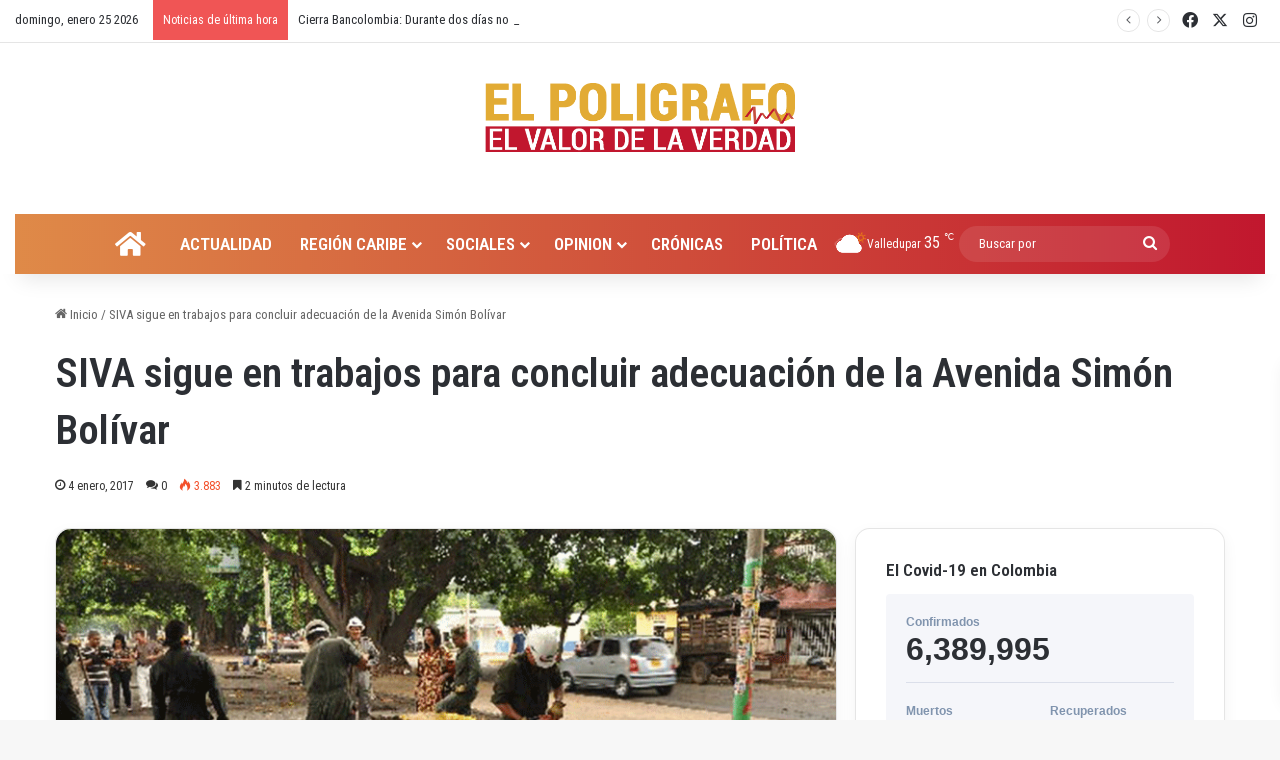

--- FILE ---
content_type: text/html; charset=UTF-8
request_url: https://elpoligrafo.co/siva-sigue-en-trabajos-para-concluir-adecuacion-de-la-avenida-simon-bolivar/
body_size: 24930
content:
<!DOCTYPE html>
<html lang="es" class="" data-skin="light">
<head>
	<meta charset="UTF-8" />
	<link rel="profile" href="https://gmpg.org/xfn/11" />
	<title>SIVA sigue en trabajos para concluir adecuación de la Avenida Simón Bolívar &#8211; ElPoligrafo.co Noticias del la región caribe y Colombia</title>

<meta http-equiv='x-dns-prefetch-control' content='on'>
<link rel='dns-prefetch' href='//cdnjs.cloudflare.com' />
<link rel='dns-prefetch' href='//ajax.googleapis.com' />
<link rel='dns-prefetch' href='//fonts.googleapis.com' />
<link rel='dns-prefetch' href='//fonts.gstatic.com' />
<link rel='dns-prefetch' href='//s.gravatar.com' />
<link rel='dns-prefetch' href='//www.google-analytics.com' />
<link rel='preload' as='script' href='https://ajax.googleapis.com/ajax/libs/webfont/1/webfont.js'>
<meta name='robots' content='max-image-preview:large' />
	<style>img:is([sizes="auto" i], [sizes^="auto," i]) { contain-intrinsic-size: 3000px 1500px }</style>
	<link rel="alternate" type="application/rss+xml" title="ElPoligrafo.co Noticias del la región caribe y Colombia &raquo; Feed" href="https://elpoligrafo.co/feed/" />
<link rel="alternate" type="application/rss+xml" title="ElPoligrafo.co Noticias del la región caribe y Colombia &raquo; Feed de los comentarios" href="https://elpoligrafo.co/comments/feed/" />
<link rel='canonical' href='https://elpoligrafo.co/siva-sigue-en-trabajos-para-concluir-adecuacion-de-la-avenida-simon-bolivar/' />
<link rel='canonical' href='https://elpoligrafo.co/siva-sigue-en-trabajos-para-concluir-adecuacion-de-la-avenida-simon-bolivar/' />
<link rel="alternate" type="application/rss+xml" title="ElPoligrafo.co Noticias del la región caribe y Colombia &raquo; Comentario SIVA sigue en trabajos para concluir adecuación de la Avenida Simón Bolívar del feed" href="https://elpoligrafo.co/siva-sigue-en-trabajos-para-concluir-adecuacion-de-la-avenida-simon-bolivar/feed/" />

		<style type="text/css">
			:root{				
			--tie-preset-gradient-1: linear-gradient(135deg, rgba(6, 147, 227, 1) 0%, rgb(155, 81, 224) 100%);
			--tie-preset-gradient-2: linear-gradient(135deg, rgb(122, 220, 180) 0%, rgb(0, 208, 130) 100%);
			--tie-preset-gradient-3: linear-gradient(135deg, rgba(252, 185, 0, 1) 0%, rgba(255, 105, 0, 1) 100%);
			--tie-preset-gradient-4: linear-gradient(135deg, rgba(255, 105, 0, 1) 0%, rgb(207, 46, 46) 100%);
			--tie-preset-gradient-5: linear-gradient(135deg, rgb(238, 238, 238) 0%, rgb(169, 184, 195) 100%);
			--tie-preset-gradient-6: linear-gradient(135deg, rgb(74, 234, 220) 0%, rgb(151, 120, 209) 20%, rgb(207, 42, 186) 40%, rgb(238, 44, 130) 60%, rgb(251, 105, 98) 80%, rgb(254, 248, 76) 100%);
			--tie-preset-gradient-7: linear-gradient(135deg, rgb(255, 206, 236) 0%, rgb(152, 150, 240) 100%);
			--tie-preset-gradient-8: linear-gradient(135deg, rgb(254, 205, 165) 0%, rgb(254, 45, 45) 50%, rgb(107, 0, 62) 100%);
			--tie-preset-gradient-9: linear-gradient(135deg, rgb(255, 203, 112) 0%, rgb(199, 81, 192) 50%, rgb(65, 88, 208) 100%);
			--tie-preset-gradient-10: linear-gradient(135deg, rgb(255, 245, 203) 0%, rgb(182, 227, 212) 50%, rgb(51, 167, 181) 100%);
			--tie-preset-gradient-11: linear-gradient(135deg, rgb(202, 248, 128) 0%, rgb(113, 206, 126) 100%);
			--tie-preset-gradient-12: linear-gradient(135deg, rgb(2, 3, 129) 0%, rgb(40, 116, 252) 100%);
			--tie-preset-gradient-13: linear-gradient(135deg, #4D34FA, #ad34fa);
			--tie-preset-gradient-14: linear-gradient(135deg, #0057FF, #31B5FF);
			--tie-preset-gradient-15: linear-gradient(135deg, #FF007A, #FF81BD);
			--tie-preset-gradient-16: linear-gradient(135deg, #14111E, #4B4462);
			--tie-preset-gradient-17: linear-gradient(135deg, #F32758, #FFC581);

			
					--main-nav-background: #1f2024;
					--main-nav-secondry-background: rgba(0,0,0,0.2);
					--main-nav-primary-color: #0088ff;
					--main-nav-contrast-primary-color: #FFFFFF;
					--main-nav-text-color: #FFFFFF;
					--main-nav-secondry-text-color: rgba(225,255,255,0.5);
					--main-nav-main-border-color: rgba(255,255,255,0.07);
					--main-nav-secondry-border-color: rgba(255,255,255,0.04);
				
			}
		</style>
	<meta name="viewport" content="width=device-width, initial-scale=1.0" /><script type="text/javascript">
/* <![CDATA[ */
window._wpemojiSettings = {"baseUrl":"https:\/\/s.w.org\/images\/core\/emoji\/16.0.1\/72x72\/","ext":".png","svgUrl":"https:\/\/s.w.org\/images\/core\/emoji\/16.0.1\/svg\/","svgExt":".svg","source":{"concatemoji":"https:\/\/elpoligrafo.co\/lib\/js\/wp-emoji-release.min.js"}};
/*! This file is auto-generated */
!function(s,n){var o,i,e;function c(e){try{var t={supportTests:e,timestamp:(new Date).valueOf()};sessionStorage.setItem(o,JSON.stringify(t))}catch(e){}}function p(e,t,n){e.clearRect(0,0,e.canvas.width,e.canvas.height),e.fillText(t,0,0);var t=new Uint32Array(e.getImageData(0,0,e.canvas.width,e.canvas.height).data),a=(e.clearRect(0,0,e.canvas.width,e.canvas.height),e.fillText(n,0,0),new Uint32Array(e.getImageData(0,0,e.canvas.width,e.canvas.height).data));return t.every(function(e,t){return e===a[t]})}function u(e,t){e.clearRect(0,0,e.canvas.width,e.canvas.height),e.fillText(t,0,0);for(var n=e.getImageData(16,16,1,1),a=0;a<n.data.length;a++)if(0!==n.data[a])return!1;return!0}function f(e,t,n,a){switch(t){case"flag":return n(e,"\ud83c\udff3\ufe0f\u200d\u26a7\ufe0f","\ud83c\udff3\ufe0f\u200b\u26a7\ufe0f")?!1:!n(e,"\ud83c\udde8\ud83c\uddf6","\ud83c\udde8\u200b\ud83c\uddf6")&&!n(e,"\ud83c\udff4\udb40\udc67\udb40\udc62\udb40\udc65\udb40\udc6e\udb40\udc67\udb40\udc7f","\ud83c\udff4\u200b\udb40\udc67\u200b\udb40\udc62\u200b\udb40\udc65\u200b\udb40\udc6e\u200b\udb40\udc67\u200b\udb40\udc7f");case"emoji":return!a(e,"\ud83e\udedf")}return!1}function g(e,t,n,a){var r="undefined"!=typeof WorkerGlobalScope&&self instanceof WorkerGlobalScope?new OffscreenCanvas(300,150):s.createElement("canvas"),o=r.getContext("2d",{willReadFrequently:!0}),i=(o.textBaseline="top",o.font="600 32px Arial",{});return e.forEach(function(e){i[e]=t(o,e,n,a)}),i}function t(e){var t=s.createElement("script");t.src=e,t.defer=!0,s.head.appendChild(t)}"undefined"!=typeof Promise&&(o="wpEmojiSettingsSupports",i=["flag","emoji"],n.supports={everything:!0,everythingExceptFlag:!0},e=new Promise(function(e){s.addEventListener("DOMContentLoaded",e,{once:!0})}),new Promise(function(t){var n=function(){try{var e=JSON.parse(sessionStorage.getItem(o));if("object"==typeof e&&"number"==typeof e.timestamp&&(new Date).valueOf()<e.timestamp+604800&&"object"==typeof e.supportTests)return e.supportTests}catch(e){}return null}();if(!n){if("undefined"!=typeof Worker&&"undefined"!=typeof OffscreenCanvas&&"undefined"!=typeof URL&&URL.createObjectURL&&"undefined"!=typeof Blob)try{var e="postMessage("+g.toString()+"("+[JSON.stringify(i),f.toString(),p.toString(),u.toString()].join(",")+"));",a=new Blob([e],{type:"text/javascript"}),r=new Worker(URL.createObjectURL(a),{name:"wpTestEmojiSupports"});return void(r.onmessage=function(e){c(n=e.data),r.terminate(),t(n)})}catch(e){}c(n=g(i,f,p,u))}t(n)}).then(function(e){for(var t in e)n.supports[t]=e[t],n.supports.everything=n.supports.everything&&n.supports[t],"flag"!==t&&(n.supports.everythingExceptFlag=n.supports.everythingExceptFlag&&n.supports[t]);n.supports.everythingExceptFlag=n.supports.everythingExceptFlag&&!n.supports.flag,n.DOMReady=!1,n.readyCallback=function(){n.DOMReady=!0}}).then(function(){return e}).then(function(){var e;n.supports.everything||(n.readyCallback(),(e=n.source||{}).concatemoji?t(e.concatemoji):e.wpemoji&&e.twemoji&&(t(e.twemoji),t(e.wpemoji)))}))}((window,document),window._wpemojiSettings);
/* ]]> */
</script>
<style id='wp-emoji-styles-inline-css' type='text/css'>

	img.wp-smiley, img.emoji {
		display: inline !important;
		border: none !important;
		box-shadow: none !important;
		height: 1em !important;
		width: 1em !important;
		margin: 0 0.07em !important;
		vertical-align: -0.1em !important;
		background: none !important;
		padding: 0 !important;
	}
</style>
<link rel='stylesheet' id='avatar-manager-css' href='https://elpoligrafo.co/modules/e354cf2e8e/assets/css/avatar-manager.min.css' type='text/css' media='all' />
<link rel='stylesheet' id='nio_covid19_custom_style-css' href='https://elpoligrafo.co/modules/322e2ac1d7/css/covid.css' type='text/css' media='all' />
<link rel='stylesheet' id='taqyeem-buttons-style-css' href='https://elpoligrafo.co/modules/8ba41cb29a/assets/style.css' type='text/css' media='all' />
<link rel='stylesheet' id='themeum-core-css' href='https://elpoligrafo.co/modules/b981372258/assets/css/themeum-core.css' type='text/css' media='all' />
<link rel='stylesheet' id='themeum-poll-css' href='https://elpoligrafo.co/modules/b6e1860cf0/assets/css/themeum-poll.css' type='text/css' media='all' />
<link rel='stylesheet' id='tie-css-base-css' href='https://elpoligrafo.co/vews/1c7c4f63aa/assets/css/base.min.css' type='text/css' media='all' />
<link rel='stylesheet' id='tie-css-styles-css' href='https://elpoligrafo.co/vews/1c7c4f63aa/assets/css/style.min.css' type='text/css' media='all' />
<link rel='stylesheet' id='tie-css-widgets-css' href='https://elpoligrafo.co/vews/1c7c4f63aa/assets/css/widgets.min.css' type='text/css' media='all' />
<link rel='stylesheet' id='tie-css-helpers-css' href='https://elpoligrafo.co/vews/1c7c4f63aa/assets/css/helpers.min.css' type='text/css' media='all' />
<link rel='stylesheet' id='tie-fontawesome5-css' href='https://elpoligrafo.co/vews/1c7c4f63aa/assets/css/fontawesome.css' type='text/css' media='all' />
<link rel='stylesheet' id='tie-css-ilightbox-css' href='https://elpoligrafo.co/vews/1c7c4f63aa/assets/ilightbox/dark-skin/skin.css' type='text/css' media='all' />
<link rel='stylesheet' id='tie-css-shortcodes-css' href='https://elpoligrafo.co/vews/1c7c4f63aa/assets/css/plugins/shortcodes.min.css' type='text/css' media='all' />
<link rel='stylesheet' id='tie-css-single-css' href='https://elpoligrafo.co/vews/1c7c4f63aa/assets/css/single.min.css' type='text/css' media='all' />
<link rel='stylesheet' id='tie-css-print-css' href='https://elpoligrafo.co/vews/1c7c4f63aa/assets/css/print.css' type='text/css' media='print' />
<link rel='stylesheet' id='taqyeem-styles-css' href='https://elpoligrafo.co/vews/1c7c4f63aa/assets/css/plugins/taqyeem.min.css' type='text/css' media='all' />
<style id='taqyeem-styles-inline-css' type='text/css'>
.wf-active body{font-family: 'Roboto Condensed';}.wf-active .logo-text,.wf-active h1,.wf-active h2,.wf-active h3,.wf-active h4,.wf-active h5,.wf-active h6,.wf-active .the-subtitle{font-family: 'Roboto Condensed';}#main-nav .main-menu > ul > li > a{font-size: 17px;text-transform: uppercase;}#main-nav .main-menu > ul ul li a{font-size: 14px;}.tie-weather-widget.widget,.container-wrapper{box-shadow: 0 5px 15px 0 rgba(0,0,0,0.05);}.dark-skin .tie-weather-widget.widget,.dark-skin .container-wrapper{box-shadow: 0 5px 15px 0 rgba(0,0,0,0.2);}#tie-container a.post-title:hover,#tie-container .post-title a:hover,#tie-container .thumb-overlay .thumb-title a:hover{background-size: 100% 2px;text-decoration: none !important;}a.post-title,.post-title a{background-image: linear-gradient(to bottom,#000 0%,#000 98%);background-size: 0 1px;background-repeat: no-repeat;background-position: left 100%;color: #000;}.dark-skin a.post-title,.dark-skin .post-title a{color: #fff;background-image: linear-gradient(to bottom,#fff 0%,#fff 98%);}#header-notification-bar{background: var( --tie-preset-gradient-3 );}#header-notification-bar{--tie-buttons-color: #FFFFFF;--tie-buttons-border-color: #FFFFFF;--tie-buttons-hover-color: #e1e1e1;--tie-buttons-hover-text: #000000;}#header-notification-bar{--tie-buttons-text: #000000;}.main-nav-boxed .main-nav.fixed-nav,#main-nav .main-menu-wrapper{background: #df8a48;background: -webkit-linear-gradient(90deg,#c1172e,#df8a48 );background: -moz-linear-gradient(90deg,#c1172e,#df8a48 );background: -o-linear-gradient(90deg,#c1172e,#df8a48 );background: linear-gradient(90deg,#df8a48,#c1172e );}#main-nav .main-menu-wrapper .icon-basecloud-bg:after{color: inherit !important;}#main-nav .main-menu-wrapper,#main-nav .menu-sub-content,#main-nav .comp-sub-menu,#main-nav ul.cats-vertical li a.is-active,#main-nav ul.cats-vertical li a:hover,#autocomplete-suggestions.search-in-main-nav{background-color: rgb(208,81,59);}#main-nav{border-width: 0;}#theme-header #main-nav:not(.fixed-nav){bottom: 0;}#main-nav .icon-basecloud-bg:after{color: rgb(208,81,59);}#autocomplete-suggestions.search-in-main-nav{border-color: rgba(255,255,255,0.07);}.main-nav-boxed #main-nav .main-menu-wrapper{border-width: 0;}#main-nav a:not(:hover),#main-nav a.social-link:not(:hover) span,#main-nav .dropdown-social-icons li a span,#autocomplete-suggestions.search-in-main-nav a{color: #ffffff;}.main-nav,.search-in-main-nav{--main-nav-primary-color: #f1c40f;--tie-buttons-color: #f1c40f;--tie-buttons-border-color: #f1c40f;--tie-buttons-text: #FFFFFF;--tie-buttons-hover-color: #d3a600;}#main-nav .mega-links-head:after,#main-nav .cats-horizontal a.is-active,#main-nav .cats-horizontal a:hover,#main-nav .spinner > div{background-color: #f1c40f;}#main-nav .menu ul li:hover > a,#main-nav .menu ul li.current-menu-item:not(.mega-link-column) > a,#main-nav .components a:hover,#main-nav .components > li:hover > a,#main-nav #search-submit:hover,#main-nav .cats-vertical a.is-active,#main-nav .cats-vertical a:hover,#main-nav .mega-menu .post-meta a:hover,#main-nav .mega-menu .post-box-title a:hover,#autocomplete-suggestions.search-in-main-nav a:hover,#main-nav .spinner-circle:after{color: #f1c40f;}#main-nav .menu > li.tie-current-menu > a,#main-nav .menu > li:hover > a,.theme-header #main-nav .mega-menu .cats-horizontal a.is-active,.theme-header #main-nav .mega-menu .cats-horizontal a:hover{color: #FFFFFF;}#main-nav .menu > li.tie-current-menu > a:before,#main-nav .menu > li:hover > a:before{border-top-color: #FFFFFF;}#main-nav,#main-nav input,#main-nav #search-submit,#main-nav .fa-spinner,#main-nav .comp-sub-menu,#main-nav .tie-weather-widget{color: #ffffff;}#main-nav input::-moz-placeholder{color: #ffffff;}#main-nav input:-moz-placeholder{color: #ffffff;}#main-nav input:-ms-input-placeholder{color: #ffffff;}#main-nav input::-webkit-input-placeholder{color: #ffffff;}#main-nav .mega-menu .post-meta,#main-nav .mega-menu .post-meta a,#autocomplete-suggestions.search-in-main-nav .post-meta{color: rgba(255,255,255,0.6);}#main-nav .weather-icon .icon-cloud,#main-nav .weather-icon .icon-basecloud-bg,#main-nav .weather-icon .icon-cloud-behind{color: #ffffff !important;}blockquote.quote-light,blockquote.quote-simple,q,blockquote{background: #e2ab34;}q cite,blockquote cite,q:before,blockquote:before,.wp-block-quote cite,.wp-block-quote footer{color: #c1172e;}blockquote.quote-light{border-color: #c1172e;}blockquote.quote-light,blockquote.quote-simple,q,blockquote{color: #ffffff;}.tie-cat-132,.tie-cat-item-132 > span{background-color:#e67e22 !important;color:#FFFFFF !important;}.tie-cat-132:after{border-top-color:#e67e22 !important;}.tie-cat-132:hover{background-color:#c86004 !important;}.tie-cat-132:hover:after{border-top-color:#c86004 !important;}.tie-cat-141,.tie-cat-item-141 > span{background-color:#2ecc71 !important;color:#FFFFFF !important;}.tie-cat-141:after{border-top-color:#2ecc71 !important;}.tie-cat-141:hover{background-color:#10ae53 !important;}.tie-cat-141:hover:after{border-top-color:#10ae53 !important;}.tie-cat-144,.tie-cat-item-144 > span{background-color:#9b59b6 !important;color:#FFFFFF !important;}.tie-cat-144:after{border-top-color:#9b59b6 !important;}.tie-cat-144:hover{background-color:#7d3b98 !important;}.tie-cat-144:hover:after{border-top-color:#7d3b98 !important;}.tie-cat-148,.tie-cat-item-148 > span{background-color:#34495e !important;color:#FFFFFF !important;}.tie-cat-148:after{border-top-color:#34495e !important;}.tie-cat-148:hover{background-color:#162b40 !important;}.tie-cat-148:hover:after{border-top-color:#162b40 !important;}.tie-cat-150,.tie-cat-item-150 > span{background-color:#795548 !important;color:#FFFFFF !important;}.tie-cat-150:after{border-top-color:#795548 !important;}.tie-cat-150:hover{background-color:#5b372a !important;}.tie-cat-150:hover:after{border-top-color:#5b372a !important;}.tie-cat-151,.tie-cat-item-151 > span{background-color:#4CAF50 !important;color:#FFFFFF !important;}.tie-cat-151:after{border-top-color:#4CAF50 !important;}.tie-cat-151:hover{background-color:#2e9132 !important;}.tie-cat-151:hover:after{border-top-color:#2e9132 !important;}.tie-cat-377,.tie-cat-item-377 > span{background-color:#089000 !important;color:#FFFFFF !important;}.tie-cat-377:after{border-top-color:#089000 !important;}.tie-cat-377:hover{background-color:#007200 !important;}.tie-cat-377:hover:after{border-top-color:#007200 !important;}@media (max-width: 991px){.side-aside.normal-side{background: #df8a48;background: -webkit-linear-gradient(135deg,#c1172e,#df8a48 );background: -moz-linear-gradient(135deg,#c1172e,#df8a48 );background: -o-linear-gradient(135deg,#c1172e,#df8a48 );background: linear-gradient(135deg,#df8a48,#c1172e );}}body .mag-box .breaking,body .social-icons-widget .social-icons-item .social-link,body .widget_product_tag_cloud a,body .widget_tag_cloud a,body .post-tags a,body .widget_layered_nav_filters a,body .post-bottom-meta-title,body .post-bottom-meta a,body .post-cat,body .show-more-button,body #instagram-link.is-expanded .follow-button,body .cat-counter a + span,body .mag-box-options .slider-arrow-nav a,body .main-menu .cats-horizontal li a,body #instagram-link.is-compact,body .pages-numbers a,body .pages-nav-item,body .bp-pagination-links .page-numbers,body .fullwidth-area .widget_tag_cloud .tagcloud a,body ul.breaking-news-nav li.jnt-prev,body ul.breaking-news-nav li.jnt-next,body #tie-popup-search-mobile table.gsc-search-box{border-radius: 35px;}body .mag-box ul.breaking-news-nav li{border: 0 !important;}body #instagram-link.is-compact{padding-right: 40px;padding-left: 40px;}body .post-bottom-meta-title,body .post-bottom-meta a,body .more-link{padding-right: 15px;padding-left: 15px;}body #masonry-grid .container-wrapper .post-thumb img{border-radius: 0px;}body .video-thumbnail,body .review-item,body .review-summary,body .user-rate-wrap,body textarea,body input,body select{border-radius: 5px;}body .post-content-slideshow,body #tie-read-next,body .prev-next-post-nav .post-thumb,body .post-thumb img,body .container-wrapper,body .tie-popup-container .container-wrapper,body .widget,body .grid-slider-wrapper .grid-item,body .slider-vertical-navigation .slide,body .boxed-slider:not(.grid-slider-wrapper) .slide,body .buddypress-wrap .activity-list .load-more a,body .buddypress-wrap .activity-list .load-newest a,body .woocommerce .products .product .product-img img,body .woocommerce .products .product .product-img,body .woocommerce .woocommerce-tabs,body .woocommerce div.product .related.products,body .woocommerce div.product .up-sells.products,body .woocommerce .cart_totals,.woocommerce .cross-sells,body .big-thumb-left-box-inner,body .miscellaneous-box .posts-items li:first-child,body .single-big-img,body .masonry-with-spaces .container-wrapper .slide,body .news-gallery-items li .post-thumb,body .scroll-2-box .slide,.magazine1.archive:not(.bbpress) .entry-header-outer,.magazine1.search .entry-header-outer,.magazine1.archive:not(.bbpress) .mag-box .container-wrapper,.magazine1.search .mag-box .container-wrapper,body.magazine1 .entry-header-outer + .mag-box,body .digital-rating-static,body .entry q,body .entry blockquote,body #instagram-link.is-expanded,body.single-post .featured-area,body.post-layout-8 #content,body .footer-boxed-widget-area,body .tie-video-main-slider,body .post-thumb-overlay,body .widget_media_image img,body .stream-item-mag img,body .media-page-layout .post-element{border-radius: 15px;}#subcategories-section .container-wrapper{border-radius: 15px !important;margin-top: 15px !important;border-top-width: 1px !important;}@media (max-width: 767px) {.tie-video-main-slider iframe{border-top-right-radius: 15px;border-top-left-radius: 15px;}}.magazine1.archive:not(.bbpress) .mag-box .container-wrapper,.magazine1.search .mag-box .container-wrapper{margin-top: 15px;border-top-width: 1px;}body .section-wrapper:not(.container-full) .wide-slider-wrapper .slider-main-container,body .section-wrapper:not(.container-full) .wide-slider-three-slids-wrapper{border-radius: 15px;overflow: hidden;}body .wide-slider-nav-wrapper,body .share-buttons-bottom,body .first-post-gradient li:first-child .post-thumb:after,body .scroll-2-box .post-thumb:after{border-bottom-left-radius: 15px;border-bottom-right-radius: 15px;}body .main-menu .menu-sub-content,body .comp-sub-menu{border-bottom-left-radius: 10px;border-bottom-right-radius: 10px;}body.single-post .featured-area{overflow: hidden;}body #check-also-box.check-also-left{border-top-right-radius: 15px;border-bottom-right-radius: 15px;}body #check-also-box.check-also-right{border-top-left-radius: 15px;border-bottom-left-radius: 15px;}body .mag-box .breaking-news-nav li:last-child{border-top-right-radius: 35px;border-bottom-right-radius: 35px;}body .mag-box .breaking-title:before{border-top-left-radius: 35px;border-bottom-left-radius: 35px;}body .tabs li:last-child a,body .full-overlay-title li:not(.no-post-thumb) .block-title-overlay{border-top-right-radius: 15px;}body .center-overlay-title li:not(.no-post-thumb) .block-title-overlay,body .tabs li:first-child a{border-top-left-radius: 15px;}
</style>
<script type="text/javascript" src="https://elpoligrafo.co/lib/js/jquery/jquery.min.js" id="jquery-core-js"></script>
<script type="text/javascript" src="https://elpoligrafo.co/lib/js/jquery/jquery-migrate.min.js" id="jquery-migrate-js"></script>
<script type="text/javascript" src="https://elpoligrafo.co/modules/e354cf2e8e/assets/js/avatar-manager.min.js" id="avatar-manager-js"></script>
<script type="text/javascript" id="nio_covid19_custom_js-js-extra">
/* <![CDATA[ */
var nioCovid = {"ajaxurl":"https:\/\/elpoligrafo.co\/wp-admin\/admin-ajax.php","nounce":"2b35616376"};
/* ]]> */
</script>
<script type="text/javascript" src="https://elpoligrafo.co/modules/322e2ac1d7/js/covid.js" id="nio_covid19_custom_js-js"></script>
<script type="text/javascript" src="https://elpoligrafo.co/modules/b981372258/assets/js/main.js" id="themeum-core-js-js"></script>
<script type="text/javascript" src="https://elpoligrafo.co/modules/b6e1860cf0/assets/js/main.js" id="themeum-poll-js-js"></script>
<script></script><link rel="https://api.w.org/" href="https://elpoligrafo.co/wp-json/" /><link rel="alternate" title="JSON" type="application/json" href="https://elpoligrafo.co/wp-json/wp/v2/posts/7202" /><link rel="EditURI" type="application/rsd+xml" title="RSD" href="https://elpoligrafo.co/xmlrpc.php?rsd" />
<link rel='shortlink' href='https://elpoligrafo.co/?p=7202' />
<link rel="alternate" title="oEmbed (JSON)" type="application/json+oembed" href="https://elpoligrafo.co/wp-json/oembed/1.0/embed?url=https%3A%2F%2Felpoligrafo.co%2Fsiva-sigue-en-trabajos-para-concluir-adecuacion-de-la-avenida-simon-bolivar%2F" />
<link rel="alternate" title="oEmbed (XML)" type="text/xml+oembed" href="https://elpoligrafo.co/wp-json/oembed/1.0/embed?url=https%3A%2F%2Felpoligrafo.co%2Fsiva-sigue-en-trabajos-para-concluir-adecuacion-de-la-avenida-simon-bolivar%2F&#038;format=xml" />
<script type='text/javascript'>
/* <![CDATA[ */
var taqyeem = {"ajaxurl":"https://elpoligrafo.co/wp-admin/admin-ajax.php" , "your_rating":"Your Rating:"};
/* ]]> */
</script>

<script type="text/javascript">
(function(url){
	if(/(?:Chrome\/26\.0\.1410\.63 Safari\/537\.31|WordfenceTestMonBot)/.test(navigator.userAgent)){ return; }
	var addEvent = function(evt, handler) {
		if (window.addEventListener) {
			document.addEventListener(evt, handler, false);
		} else if (window.attachEvent) {
			document.attachEvent('on' + evt, handler);
		}
	};
	var removeEvent = function(evt, handler) {
		if (window.removeEventListener) {
			document.removeEventListener(evt, handler, false);
		} else if (window.detachEvent) {
			document.detachEvent('on' + evt, handler);
		}
	};
	var evts = 'contextmenu dblclick drag dragend dragenter dragleave dragover dragstart drop keydown keypress keyup mousedown mousemove mouseout mouseover mouseup mousewheel scroll'.split(' ');
	var logHuman = function() {
		if (window.wfLogHumanRan) { return; }
		window.wfLogHumanRan = true;
		var wfscr = document.createElement('script');
		wfscr.type = 'text/javascript';
		wfscr.async = true;
		wfscr.src = url + '&r=' + Math.random();
		(document.getElementsByTagName('head')[0]||document.getElementsByTagName('body')[0]).appendChild(wfscr);
		for (var i = 0; i < evts.length; i++) {
			removeEvent(evts[i], logHuman);
		}
	};
	for (var i = 0; i < evts.length; i++) {
		addEvent(evts[i], logHuman);
	}
})('//elpoligrafo.co/?wordfence_lh=1&hid=14D6C1C7B469576AB84596223B8ECE07');
</script> <meta name="description" content="El Sistema Integrado de Transporte Público de Valledupar SIVA SAS informó que la obra de rehabilitación de la malla vial y el espacio público de la Av" /><meta http-equiv="X-UA-Compatible" content="IE=edge">

<link rel="icon" href="https://elpoligrafo.co/storage/2015/04/logo-el-poligrafo1-150x147.png" sizes="32x32" />
<link rel="icon" href="https://elpoligrafo.co/storage/2015/04/logo-el-poligrafo1.png" sizes="192x192" />
<link rel="apple-touch-icon" href="https://elpoligrafo.co/storage/2015/04/logo-el-poligrafo1.png" />
<meta name="msapplication-TileImage" content="https://elpoligrafo.co/storage/2015/04/logo-el-poligrafo1.png" />
<noscript><style> .wpb_animate_when_almost_visible { opacity: 1; }</style></noscript></head>

<body id="tie-body" class="wp-singular post-template-default single single-post postid-7202 single-format-standard wp-theme-jannah tie-no-js wrapper-has-shadow block-head-7 magazine3 magazine1 is-thumb-overlay-disabled is-desktop is-header-layout-2 has-header-ad sidebar-right has-sidebar post-layout-3 wide-title-narrow-media has-mobile-share hide_share_post_top hide_share_post_bottom wpb-js-composer js-comp-ver-7.3 vc_responsive">



<div class="background-overlay">

	<div id="tie-container" class="site tie-container">

		
		<div id="tie-wrapper">

			
<header id="theme-header" class="theme-header header-layout-2 main-nav-dark main-nav-default-dark main-nav-below main-nav-boxed has-stream-item top-nav-active top-nav-light top-nav-default-light top-nav-above has-shadow is-stretch-header has-normal-width-logo mobile-header-default">
	
<nav id="top-nav"  class="has-date-breaking-components top-nav header-nav has-breaking-news" aria-label="Menú de Navegación secundario">
	<div class="container">
		<div class="topbar-wrapper">

			
					<div class="topbar-today-date">
						domingo, enero 25 2026					</div>
					
			<div class="tie-alignleft">
				
<div class="breaking controls-is-active">

	<span class="breaking-title">
		<span class="tie-icon-bolt breaking-icon" aria-hidden="true"></span>
		<span class="breaking-title-text">Noticias de última hora</span>
	</span>

	<ul id="breaking-news-in-header" class="breaking-news" data-type="reveal" data-arrows="true">

		
							<li class="news-item">
								<a href="https://elpoligrafo.co/senador-jose-alfredo-gnecco-respalda-el-parque-solar-upar-como-solucion-energetica-y-social-para-el-cesar/">Senador José Alfredo Gnecco respalda el Parque Solar Upar como solución energética y social para el Cesar</a>
							</li>

							
							<li class="news-item">
								<a href="https://elpoligrafo.co/gobierno-de-colombia-recusa-al-presidente-de-la-corte-constitucional-en-medio-del-debate-por-emergencia/">Gobierno de Colombia recusa al presidente de la Corte Constitucional en medio del debate por emergencia</a>
							</li>

							
							<li class="news-item">
								<a href="https://elpoligrafo.co/cierra-bancolombia-durante-dos-dias-no-se-podran-realizar-operaciones/">Cierra Bancolombia: Durante dos días no se podrán realizar operaciones</a>
							</li>

							
							<li class="news-item">
								<a href="https://elpoligrafo.co/la-rebaja-asumira-la-administracion-de-medicamentos-del-sector-publico/">La Rebaja asumirá la administración de medicamentos del sector público</a>
							</li>

							
							<li class="news-item">
								<a href="https://elpoligrafo.co/imponente-el-anillo-vial-circunvalar-obra-al-noroccidente-de-valledupar-que-construye-el-gobierno-del-cesar/">Imponente el Anillo Vial Circunvalar, obra al noroccidente de Valledupar que construye el Gobierno del Cesar</a>
							</li>

							
							<li class="news-item">
								<a href="https://elpoligrafo.co/informe-valledupar-como-vamos-confirma-que-ernesto-esta-arreglando-esto/">Informe ‘Valledupar Cómo Vamos’ confirma que Ernesto Está Arreglando Esto</a>
							</li>

							
							<li class="news-item">
								<a href="https://elpoligrafo.co/este-8-de-enero-cierra-la-inscripcion-de-ciudadanos-para-votar-en-las-elecciones-de-congreso-2026/">Este 8 de enero cierra la inscripción de ciudadanos para votar en las elecciones de Congreso 2026</a>
							</li>

							
							<li class="news-item">
								<a href="https://elpoligrafo.co/canciller-de-colombia-coordinara-con-marco-rubio-fecha-de-reunion-de-petro-con-trump/">Canciller de Colombia coordinará con Marco Rubio fecha de reunión de Petro con Trump </a>
							</li>

							
							<li class="news-item">
								<a href="https://elpoligrafo.co/carrera-santos-reyes-2026-reunira-a-1-500-corredores-en-valledupar/">Carrera Santos Reyes 2026 reunirá a 1.500 corredores en Valledupar</a>
							</li>

							
							<li class="news-item">
								<a href="https://elpoligrafo.co/valledupar-mejoro-sus-indicadores-de-seguridad-en-2025/">Valledupar mejoró sus indicadores de seguridad en 2025</a>
							</li>

							
	</ul>
</div>
			</div>

			<div class="tie-alignright">
				<ul class="components"> <li class="social-icons-item"><a class="social-link facebook-social-icon" rel="external noopener nofollow" target="_blank" href="https://www.facebook.com/elpoligrafo.co"><span class="tie-social-icon tie-icon-facebook"></span><span class="screen-reader-text">Facebook</span></a></li><li class="social-icons-item"><a class="social-link twitter-social-icon" rel="external noopener nofollow" target="_blank" href="https://twitter.com/elpoligrafo1"><span class="tie-social-icon tie-icon-twitter"></span><span class="screen-reader-text">X</span></a></li><li class="social-icons-item"><a class="social-link instagram-social-icon" rel="external noopener nofollow" target="_blank" href="https://instagram.com/elpoligrafo.co"><span class="tie-social-icon tie-icon-instagram"></span><span class="screen-reader-text">Instagram</span></a></li> </ul>			</div>

		</div>
	</div>
</nav>

<div class="container header-container">
	<div class="tie-row logo-row">

		
		<div class="logo-wrapper">
			<div class="tie-col-md-4 logo-container clearfix">
				<div id="mobile-header-components-area_1" class="mobile-header-components"><ul class="components"><li class="mobile-component_menu custom-menu-link"><a href="#" id="mobile-menu-icon" class=""><span class="tie-mobile-menu-icon nav-icon is-layout-4"></span><span class="screen-reader-text">Menú</span></a></li></ul></div>
		<div id="logo" class="image-logo" >

			
			<a title="ElPoligrafo.co Noticias del la región caribe y Colombia" href="https://elpoligrafo.co/">
				
				<picture class="tie-logo-default tie-logo-picture">
					
					<source class="tie-logo-source-default tie-logo-source" srcset="https://elpoligrafo.co/storage/2021/07/new-logo-el-poligrafo-86.png">
					<img class="tie-logo-img-default tie-logo-img" src="https://elpoligrafo.co/storage/2021/07/new-logo-el-poligrafo-86.png" alt="ElPoligrafo.co Noticias del la región caribe y Colombia" width="313" height="70" style="max-height:70px; width: auto;" />
				</picture>
						</a>

			
		</div>

		<div id="mobile-header-components-area_2" class="mobile-header-components"><ul class="components"><li class="mobile-component_search custom-menu-link">
				<a href="#" class="tie-search-trigger-mobile">
					<span class="tie-icon-search tie-search-icon" aria-hidden="true"></span>
					<span class="screen-reader-text">Buscar por</span>
				</a>
			</li></ul></div>			</div>
		</div>

		<div class="tie-col-md-8 stream-item stream-item-top-wrapper"><div class="stream-item-top"></div></div>
	</div>
</div>

<div class="main-nav-wrapper">
	<nav id="main-nav" data-skin="search-in-main-nav" class="main-nav header-nav live-search-parent menu-style-solid-bg menu-style-side-arrow"  aria-label="Menú de Navegación principal">
		<div class="container">

			<div class="main-menu-wrapper">

				
				<div id="menu-components-wrap">

					
					<div class="main-menu main-menu-wrap">
						<div id="main-nav-menu" class="main-menu header-menu"><ul id="menu-sample-main-menu" class="menu"><li id="menu-item-22324" class="menu-item menu-item-type-custom menu-item-object-custom menu-item-22324 menu-item-has-icon is-icon-only"><a href="https://www.elpoligrafo.co/"> <span aria-hidden="true" class="tie-menu-icon fas fa-home"></span>  <span class="screen-reader-text">Inicio</span></a></li>
<li id="menu-item-110716" class="menu-item menu-item-type-taxonomy menu-item-object-category menu-item-110716"><a href="https://elpoligrafo.co/actualidad/">Actualidad</a></li>
<li id="menu-item-22329" class="menu-item menu-item-type-taxonomy menu-item-object-category menu-item-has-children menu-item-22329 mega-menu mega-recent-featured mega-menu-posts " data-id="26" ><a href="https://elpoligrafo.co/regionales/">Región Caribe</a>
<div class="mega-menu-block menu-sub-content"  >

<ul class="mega-recent-featured-list sub-list">
	<li id="menu-item-22330" class="menu-item menu-item-type-taxonomy menu-item-object-category menu-item-22330"><a href="https://elpoligrafo.co/regionales/atlantico/">Atlántico</a></li>
	<li id="menu-item-22331" class="menu-item menu-item-type-taxonomy menu-item-object-category menu-item-22331"><a href="https://elpoligrafo.co/regionales/bolivar/">Bolívar</a></li>
	<li id="menu-item-22332" class="menu-item menu-item-type-taxonomy menu-item-object-category menu-item-22332"><a href="https://elpoligrafo.co/regionales/cesar/">Cesar</a></li>
	<li id="menu-item-22333" class="menu-item menu-item-type-taxonomy menu-item-object-category menu-item-22333"><a href="https://elpoligrafo.co/regionales/cordoba/">Córdoba</a></li>
	<li id="menu-item-23600" class="menu-item menu-item-type-taxonomy menu-item-object-category menu-item-23600"><a href="https://elpoligrafo.co/regionales/magdalena/">Magdalena</a></li>
	<li id="menu-item-22337" class="menu-item menu-item-type-taxonomy menu-item-object-category menu-item-22337"><a href="https://elpoligrafo.co/regionales/sucre/">Sucre</a></li>
	<li id="menu-item-22338" class="menu-item menu-item-type-taxonomy menu-item-object-category menu-item-22338"><a href="https://elpoligrafo.co/regionales/valledupar/">Valledupar</a></li>
</ul>

<div class="mega-menu-content">
<div class="mega-ajax-content">
</div>

</div>

</div> 
</li>
<li id="menu-item-22399" class="menu-item menu-item-type-taxonomy menu-item-object-category menu-item-has-children menu-item-22399 mega-menu mega-recent-featured mega-menu-posts " data-id="162" ><a href="https://elpoligrafo.co/sociales/">Sociales</a>
<div class="mega-menu-block menu-sub-content"  >

<ul class="mega-recent-featured-list sub-list">
	<li id="menu-item-22400" class="menu-item menu-item-type-taxonomy menu-item-object-category menu-item-22400"><a href="https://elpoligrafo.co/sociales/evangelio/">Evangelio</a></li>
</ul>

<div class="mega-menu-content">
<div class="mega-ajax-content">
</div>

</div>

</div> 
</li>
<li id="menu-item-20919" class="menu-item menu-item-type-taxonomy menu-item-object-category menu-item-20919 mega-menu mega-recent-featured mega-menu-posts " data-id="133" ><a href="https://elpoligrafo.co/opinion/">Opinion</a>
<div class="mega-menu-block menu-sub-content"  >

<div class="mega-menu-content">
<div class="mega-ajax-content">
</div>

</div>

</div> 
</li>
<li id="menu-item-110720" class="menu-item menu-item-type-taxonomy menu-item-object-category menu-item-110720"><a href="https://elpoligrafo.co/cronicas/">Crónicas</a></li>
<li id="menu-item-64" class="menu-item menu-item-type-taxonomy menu-item-object-category menu-item-64"><a href="https://elpoligrafo.co/politica/">Política</a></li>
</ul></div>					</div>

					<ul class="components"><li class="weather-menu-item menu-item custom-menu-link">
				<div class="tie-weather-widget is-animated" title="Scattered Clouds">
					<div class="weather-wrap">

						<div class="weather-forecast-day small-weather-icons">
							
					<div class="weather-icon">
						<div class="icon-cloud"></div>
						<div class="icon-cloud-behind"></div>
						<div class="icon-basecloud-bg"></div>
						<div class="icon-sun-animi"></div>
					</div>
										</div>

						<div class="city-data">
							<span>Valledupar</span>
							<span class="weather-current-temp">
								35								<sup>&#x2103;</sup>
							</span>
						</div>

					</div>
				</div>
				</li>			<li class="search-bar menu-item custom-menu-link" aria-label="Buscar">
				<form method="get" id="search" action="https://elpoligrafo.co/">
					<input id="search-input" class="is-ajax-search"  inputmode="search" type="text" name="s" title="Buscar por" placeholder="Buscar por" />
					<button id="search-submit" type="submit">
						<span class="tie-icon-search tie-search-icon" aria-hidden="true"></span>
						<span class="screen-reader-text">Buscar por</span>
					</button>
				</form>
			</li>
			</ul>
				</div>
			</div>
		</div>

			</nav>
</div>

</header>


			<div class="container fullwidth-entry-title-wrapper">
				<div class="container-wrapper fullwidth-entry-title">
<header class="entry-header-outer">

	<nav id="breadcrumb"><a href="https://elpoligrafo.co/"><span class="tie-icon-home" aria-hidden="true"></span> Inicio</a><em class="delimiter">/</em><span class="current">SIVA sigue en trabajos para concluir adecuación de la Avenida Simón Bolívar</span></nav><script type="application/ld+json">{"@context":"http:\/\/schema.org","@type":"BreadcrumbList","@id":"#Breadcrumb","itemListElement":[{"@type":"ListItem","position":1,"item":{"name":"Inicio","@id":"https:\/\/elpoligrafo.co\/"}}]}</script>
	<div class="entry-header">

		<span class="post-cat-wrap"></span>
		<h1 class="post-title entry-title">
			SIVA sigue en trabajos para concluir adecuación de la Avenida Simón Bolívar		</h1>

		<div class="single-post-meta post-meta clearfix"><span class="date meta-item tie-icon">4 enero, 2017</span><div class="tie-alignright"><span class="meta-comment tie-icon meta-item fa-before"><span class="dsq-postid" data-dsqidentifier="7202 http://www.elpoligrafo.co/?p=7202">0</span></span><span class="meta-views meta-item hot"><span class="tie-icon-fire" aria-hidden="true"></span> 3.883 </span><span class="meta-reading-time meta-item"><span class="tie-icon-bookmark" aria-hidden="true"></span> 2 minutos de lectura</span> </div></div>	</div>

	
	
</header>


				</div>
			</div>
		<div id="content" class="site-content container"><div id="main-content-row" class="tie-row main-content-row">

<div class="main-content tie-col-md-8 tie-col-xs-12" role="main">

	
	<article id="the-post" class="container-wrapper post-content tie-standard">

		<div  class="featured-area"><div class="featured-area-inner"><figure class="single-featured-image"><img width="810" height="500" src="https://elpoligrafo.co/storage/2017/01/av-simonbol.gif" class="attachment-jannah-image-post size-jannah-image-post wp-post-image" alt="" data-main-img="1" decoding="async" fetchpriority="high" /></figure></div></div>

		<div id="share-buttons-top" class="share-buttons share-buttons-top">
			<div class="share-links  icons-only share-rounded">
				
				<a href="https://www.facebook.com/sharer.php?u=https://elpoligrafo.co/siva-sigue-en-trabajos-para-concluir-adecuacion-de-la-avenida-simon-bolivar/" rel="external noopener nofollow" title="Facebook" target="_blank" class="facebook-share-btn " data-raw="https://www.facebook.com/sharer.php?u={post_link}">
					<span class="share-btn-icon tie-icon-facebook"></span> <span class="screen-reader-text">Facebook</span>
				</a>
				<a href="https://x.com/intent/post?text=SIVA%20sigue%20en%20trabajos%20para%20concluir%20adecuaci%C3%B3n%20de%20la%20Avenida%20Sim%C3%B3n%20Bol%C3%ADvar&#038;url=https://elpoligrafo.co/siva-sigue-en-trabajos-para-concluir-adecuacion-de-la-avenida-simon-bolivar/" rel="external noopener nofollow" title="X" target="_blank" class="twitter-share-btn " data-raw="https://x.com/intent/post?text={post_title}&amp;url={post_link}">
					<span class="share-btn-icon tie-icon-twitter"></span> <span class="screen-reader-text">X</span>
				</a>
				<a href="https://www.linkedin.com/shareArticle?mini=true&#038;url=https://elpoligrafo.co/siva-sigue-en-trabajos-para-concluir-adecuacion-de-la-avenida-simon-bolivar/&#038;title=SIVA%20sigue%20en%20trabajos%20para%20concluir%20adecuaci%C3%B3n%20de%20la%20Avenida%20Sim%C3%B3n%20Bol%C3%ADvar" rel="external noopener nofollow" title="LinkedIn" target="_blank" class="linkedin-share-btn " data-raw="https://www.linkedin.com/shareArticle?mini=true&amp;url={post_full_link}&amp;title={post_title}">
					<span class="share-btn-icon tie-icon-linkedin"></span> <span class="screen-reader-text">LinkedIn</span>
				</a>
				<a href="https://www.tumblr.com/share/link?url=https://elpoligrafo.co/siva-sigue-en-trabajos-para-concluir-adecuacion-de-la-avenida-simon-bolivar/&#038;name=SIVA%20sigue%20en%20trabajos%20para%20concluir%20adecuaci%C3%B3n%20de%20la%20Avenida%20Sim%C3%B3n%20Bol%C3%ADvar" rel="external noopener nofollow" title="Tumblr" target="_blank" class="tumblr-share-btn " data-raw="https://www.tumblr.com/share/link?url={post_link}&amp;name={post_title}">
					<span class="share-btn-icon tie-icon-tumblr"></span> <span class="screen-reader-text">Tumblr</span>
				</a>
				<a href="https://pinterest.com/pin/create/button/?url=https://elpoligrafo.co/siva-sigue-en-trabajos-para-concluir-adecuacion-de-la-avenida-simon-bolivar/&#038;description=SIVA%20sigue%20en%20trabajos%20para%20concluir%20adecuaci%C3%B3n%20de%20la%20Avenida%20Sim%C3%B3n%20Bol%C3%ADvar&#038;media=https://elpoligrafo.co/storage/2017/01/av-simonbol.gif" rel="external noopener nofollow" title="Pinterest" target="_blank" class="pinterest-share-btn " data-raw="https://pinterest.com/pin/create/button/?url={post_link}&amp;description={post_title}&amp;media={post_img}">
					<span class="share-btn-icon tie-icon-pinterest"></span> <span class="screen-reader-text">Pinterest</span>
				</a>
				<a href="https://reddit.com/submit?url=https://elpoligrafo.co/siva-sigue-en-trabajos-para-concluir-adecuacion-de-la-avenida-simon-bolivar/&#038;title=SIVA%20sigue%20en%20trabajos%20para%20concluir%20adecuaci%C3%B3n%20de%20la%20Avenida%20Sim%C3%B3n%20Bol%C3%ADvar" rel="external noopener nofollow" title="Reddit" target="_blank" class="reddit-share-btn " data-raw="https://reddit.com/submit?url={post_link}&amp;title={post_title}">
					<span class="share-btn-icon tie-icon-reddit"></span> <span class="screen-reader-text">Reddit</span>
				</a>
				<a href="https://vk.com/share.php?url=https://elpoligrafo.co/siva-sigue-en-trabajos-para-concluir-adecuacion-de-la-avenida-simon-bolivar/" rel="external noopener nofollow" title="VKontakte" target="_blank" class="vk-share-btn " data-raw="https://vk.com/share.php?url={post_link}">
					<span class="share-btn-icon tie-icon-vk"></span> <span class="screen-reader-text">VKontakte</span>
				</a>
				<a href="https://connect.ok.ru/dk?st.cmd=WidgetSharePreview&#038;st.shareUrl=https://elpoligrafo.co/siva-sigue-en-trabajos-para-concluir-adecuacion-de-la-avenida-simon-bolivar/&#038;description=SIVA%20sigue%20en%20trabajos%20para%20concluir%20adecuaci%C3%B3n%20de%20la%20Avenida%20Sim%C3%B3n%20Bol%C3%ADvar&#038;media=https://elpoligrafo.co/storage/2017/01/av-simonbol.gif" rel="external noopener nofollow" title="Odnoklassniki" target="_blank" class="odnoklassniki-share-btn " data-raw="https://connect.ok.ru/dk?st.cmd=WidgetSharePreview&st.shareUrl={post_link}&amp;description={post_title}&amp;media={post_img}">
					<span class="share-btn-icon tie-icon-odnoklassniki"></span> <span class="screen-reader-text">Odnoklassniki</span>
				</a>
				<a href="https://getpocket.com/save?title=SIVA%20sigue%20en%20trabajos%20para%20concluir%20adecuaci%C3%B3n%20de%20la%20Avenida%20Sim%C3%B3n%20Bol%C3%ADvar&#038;url=https://elpoligrafo.co/siva-sigue-en-trabajos-para-concluir-adecuacion-de-la-avenida-simon-bolivar/" rel="external noopener nofollow" title="Pocket" target="_blank" class="pocket-share-btn " data-raw="https://getpocket.com/save?title={post_title}&amp;url={post_link}">
					<span class="share-btn-icon tie-icon-get-pocket"></span> <span class="screen-reader-text">Pocket</span>
				</a>
				<a href="https://api.whatsapp.com/send?text=SIVA%20sigue%20en%20trabajos%20para%20concluir%20adecuaci%C3%B3n%20de%20la%20Avenida%20Sim%C3%B3n%20Bol%C3%ADvar%20https://elpoligrafo.co/siva-sigue-en-trabajos-para-concluir-adecuacion-de-la-avenida-simon-bolivar/" rel="external noopener nofollow" title="WhatsApp" target="_blank" class="whatsapp-share-btn " data-raw="https://api.whatsapp.com/send?text={post_title}%20{post_link}">
					<span class="share-btn-icon tie-icon-whatsapp"></span> <span class="screen-reader-text">WhatsApp</span>
				</a>			</div>
		</div>

		
		<div class="entry-content entry clearfix">

			
			<p>El Sistema Integrado de Transporte Público de Valledupar SIVA SAS informó que la obra de rehabilitación de la malla vial y el espacio público de la Avenida Simón Bolívar aún se encuentra en ejecución y por tanto se siguen adelantando labores para terminar su construcción definitiva en los próximos meses.</p>
<p>La intervención de la vía consiste en la pavimentación en concreto rígido de ambas calzadas, que tendrán 7,5 metros de ancho cada una; la adecuación del separador central de 5 metros en zonas duras, áreas de reposo y contenedoras para los árboles y, el acondicionamiento de espacios públicos que contarán con paraderos de buses, accesos vehiculares (rampas) y señalizaciones para la población en condición de discapacidad y movilidad reducida. Este tendrá 5 metros en la calzada oriental y 7,5 en la occidental, que ademas incluirá ciclo ruta.</p>
<p>Asimismo se realizó la reposición de las redes de acueducto y alcantarillado sanitario, y se construyó además un colector de agua lluvias para aumentar la capacidad de drenaje en la vía.</p>
<p>El área total ejecutada en concreto rígido en ambas calzadas es de 33.546 metros cuadrados, 16.809 m2 en la calzada oriental y 16.731 m2 en la occidental.</p>
<p>Por inconvenientes presentados durante los procesos constructivos, se produjeron problemas de temperatura y fraguado en el concreto, evidenciando fisuras y otros tipos de fallas, haciendo necesaria la demolición y reconstrucción de 30 losas del pavimento nuevo, siendo el área a intervenir 470 metros cuadrados, lo que equivale al 1,45% del área total construida.</p>
<p>Los procesos de reparación ya están estandarizados a nivel industrial y producen resultados confiables para este tipo de obras, por lo cual SIVA SAS por medio de la firma interventora avaló el Plan de reparación en el que se indica el tipo de intervención que se debe hacer dependiendo de la falla presentada en la estructura. En los casos donde se debe proceder a la demolición de las losas, éstas se han marcado para identificar fácilmente su intervención.</p>
<p>La Avenida Simón Bolívar es una de las principales arterial viales de la ciudad, que permite la conexión de una de las principales entradas de la ciudad con el sector céntrico de la misma. Por esta razón SIVA trabajará de manera oportuna para que los vallenatos puedan disfrutar cuanto antes de esta obra en su totalidad.</p>
<p>&nbsp;</p>

			
		</div>

				<div id="post-extra-info">
			<div class="theiaStickySidebar">
				<div class="single-post-meta post-meta clearfix"><span class="date meta-item tie-icon">4 enero, 2017</span><div class="tie-alignright"><span class="meta-comment tie-icon meta-item fa-before"><span class="dsq-postid" data-dsqidentifier="7202 http://www.elpoligrafo.co/?p=7202">0</span></span><span class="meta-views meta-item hot"><span class="tie-icon-fire" aria-hidden="true"></span> 3.883 </span><span class="meta-reading-time meta-item"><span class="tie-icon-bookmark" aria-hidden="true"></span> 2 minutos de lectura</span> </div></div>

		<div id="share-buttons-top" class="share-buttons share-buttons-top">
			<div class="share-links  icons-only share-rounded">
				
				<a href="https://www.facebook.com/sharer.php?u=https://elpoligrafo.co/siva-sigue-en-trabajos-para-concluir-adecuacion-de-la-avenida-simon-bolivar/" rel="external noopener nofollow" title="Facebook" target="_blank" class="facebook-share-btn " data-raw="https://www.facebook.com/sharer.php?u={post_link}">
					<span class="share-btn-icon tie-icon-facebook"></span> <span class="screen-reader-text">Facebook</span>
				</a>
				<a href="https://x.com/intent/post?text=SIVA%20sigue%20en%20trabajos%20para%20concluir%20adecuaci%C3%B3n%20de%20la%20Avenida%20Sim%C3%B3n%20Bol%C3%ADvar&#038;url=https://elpoligrafo.co/siva-sigue-en-trabajos-para-concluir-adecuacion-de-la-avenida-simon-bolivar/" rel="external noopener nofollow" title="X" target="_blank" class="twitter-share-btn " data-raw="https://x.com/intent/post?text={post_title}&amp;url={post_link}">
					<span class="share-btn-icon tie-icon-twitter"></span> <span class="screen-reader-text">X</span>
				</a>
				<a href="https://www.linkedin.com/shareArticle?mini=true&#038;url=https://elpoligrafo.co/siva-sigue-en-trabajos-para-concluir-adecuacion-de-la-avenida-simon-bolivar/&#038;title=SIVA%20sigue%20en%20trabajos%20para%20concluir%20adecuaci%C3%B3n%20de%20la%20Avenida%20Sim%C3%B3n%20Bol%C3%ADvar" rel="external noopener nofollow" title="LinkedIn" target="_blank" class="linkedin-share-btn " data-raw="https://www.linkedin.com/shareArticle?mini=true&amp;url={post_full_link}&amp;title={post_title}">
					<span class="share-btn-icon tie-icon-linkedin"></span> <span class="screen-reader-text">LinkedIn</span>
				</a>
				<a href="https://www.tumblr.com/share/link?url=https://elpoligrafo.co/siva-sigue-en-trabajos-para-concluir-adecuacion-de-la-avenida-simon-bolivar/&#038;name=SIVA%20sigue%20en%20trabajos%20para%20concluir%20adecuaci%C3%B3n%20de%20la%20Avenida%20Sim%C3%B3n%20Bol%C3%ADvar" rel="external noopener nofollow" title="Tumblr" target="_blank" class="tumblr-share-btn " data-raw="https://www.tumblr.com/share/link?url={post_link}&amp;name={post_title}">
					<span class="share-btn-icon tie-icon-tumblr"></span> <span class="screen-reader-text">Tumblr</span>
				</a>
				<a href="https://pinterest.com/pin/create/button/?url=https://elpoligrafo.co/siva-sigue-en-trabajos-para-concluir-adecuacion-de-la-avenida-simon-bolivar/&#038;description=SIVA%20sigue%20en%20trabajos%20para%20concluir%20adecuaci%C3%B3n%20de%20la%20Avenida%20Sim%C3%B3n%20Bol%C3%ADvar&#038;media=https://elpoligrafo.co/storage/2017/01/av-simonbol.gif" rel="external noopener nofollow" title="Pinterest" target="_blank" class="pinterest-share-btn " data-raw="https://pinterest.com/pin/create/button/?url={post_link}&amp;description={post_title}&amp;media={post_img}">
					<span class="share-btn-icon tie-icon-pinterest"></span> <span class="screen-reader-text">Pinterest</span>
				</a>
				<a href="https://reddit.com/submit?url=https://elpoligrafo.co/siva-sigue-en-trabajos-para-concluir-adecuacion-de-la-avenida-simon-bolivar/&#038;title=SIVA%20sigue%20en%20trabajos%20para%20concluir%20adecuaci%C3%B3n%20de%20la%20Avenida%20Sim%C3%B3n%20Bol%C3%ADvar" rel="external noopener nofollow" title="Reddit" target="_blank" class="reddit-share-btn " data-raw="https://reddit.com/submit?url={post_link}&amp;title={post_title}">
					<span class="share-btn-icon tie-icon-reddit"></span> <span class="screen-reader-text">Reddit</span>
				</a>
				<a href="https://vk.com/share.php?url=https://elpoligrafo.co/siva-sigue-en-trabajos-para-concluir-adecuacion-de-la-avenida-simon-bolivar/" rel="external noopener nofollow" title="VKontakte" target="_blank" class="vk-share-btn " data-raw="https://vk.com/share.php?url={post_link}">
					<span class="share-btn-icon tie-icon-vk"></span> <span class="screen-reader-text">VKontakte</span>
				</a>
				<a href="https://connect.ok.ru/dk?st.cmd=WidgetSharePreview&#038;st.shareUrl=https://elpoligrafo.co/siva-sigue-en-trabajos-para-concluir-adecuacion-de-la-avenida-simon-bolivar/&#038;description=SIVA%20sigue%20en%20trabajos%20para%20concluir%20adecuaci%C3%B3n%20de%20la%20Avenida%20Sim%C3%B3n%20Bol%C3%ADvar&#038;media=https://elpoligrafo.co/storage/2017/01/av-simonbol.gif" rel="external noopener nofollow" title="Odnoklassniki" target="_blank" class="odnoklassniki-share-btn " data-raw="https://connect.ok.ru/dk?st.cmd=WidgetSharePreview&st.shareUrl={post_link}&amp;description={post_title}&amp;media={post_img}">
					<span class="share-btn-icon tie-icon-odnoklassniki"></span> <span class="screen-reader-text">Odnoklassniki</span>
				</a>
				<a href="https://getpocket.com/save?title=SIVA%20sigue%20en%20trabajos%20para%20concluir%20adecuaci%C3%B3n%20de%20la%20Avenida%20Sim%C3%B3n%20Bol%C3%ADvar&#038;url=https://elpoligrafo.co/siva-sigue-en-trabajos-para-concluir-adecuacion-de-la-avenida-simon-bolivar/" rel="external noopener nofollow" title="Pocket" target="_blank" class="pocket-share-btn " data-raw="https://getpocket.com/save?title={post_title}&amp;url={post_link}">
					<span class="share-btn-icon tie-icon-get-pocket"></span> <span class="screen-reader-text">Pocket</span>
				</a>
				<a href="https://api.whatsapp.com/send?text=SIVA%20sigue%20en%20trabajos%20para%20concluir%20adecuaci%C3%B3n%20de%20la%20Avenida%20Sim%C3%B3n%20Bol%C3%ADvar%20https://elpoligrafo.co/siva-sigue-en-trabajos-para-concluir-adecuacion-de-la-avenida-simon-bolivar/" rel="external noopener nofollow" title="WhatsApp" target="_blank" class="whatsapp-share-btn " data-raw="https://api.whatsapp.com/send?text={post_title}%20{post_link}">
					<span class="share-btn-icon tie-icon-whatsapp"></span> <span class="screen-reader-text">WhatsApp</span>
				</a>			</div>
		</div>

					</div>
		</div>

		<div class="clearfix"></div>
		<script id="tie-schema-json" type="application/ld+json">{"@context":"http:\/\/schema.org","@type":"Article","dateCreated":"2017-01-04T05:39:00-05:00","datePublished":"2017-01-04T05:39:00-05:00","dateModified":"2017-01-04T05:39:00-05:00","headline":"SIVA sigue en trabajos para concluir adecuaci\u00f3n de la Avenida Sim\u00f3n Bol\u00edvar","name":"SIVA sigue en trabajos para concluir adecuaci\u00f3n de la Avenida Sim\u00f3n Bol\u00edvar","keywords":[],"url":"https:\/\/elpoligrafo.co\/siva-sigue-en-trabajos-para-concluir-adecuacion-de-la-avenida-simon-bolivar\/","description":"El Sistema Integrado de Transporte P\u00fablico de Valledupar SIVA SAS inform\u00f3 que la obra de rehabilitaci\u00f3n de la malla vial y el espacio p\u00fablico de la Avenida Sim\u00f3n Bol\u00edvar a\u00fan se encuentra en ejecuci\u00f3n","copyrightYear":"2017","articleSection":[],"articleBody":"El Sistema Integrado de Transporte P\u00fablico de Valledupar SIVA SAS inform\u00f3 que la obra de rehabilitaci\u00f3n de la malla vial y el espacio p\u00fablico de la Avenida Sim\u00f3n Bol\u00edvar a\u00fan se encuentra en ejecuci\u00f3n y por tanto se siguen adelantando labores para terminar su construcci\u00f3n definitiva en los pr\u00f3ximos meses.\r\n\r\nLa intervenci\u00f3n de la v\u00eda consiste en la pavimentaci\u00f3n en concreto r\u00edgido de ambas calzadas, que tendr\u00e1n 7,5 metros de ancho cada una; la adecuaci\u00f3n del separador central de 5 metros en zonas duras, \u00e1reas de reposo y contenedoras para los \u00e1rboles y, el acondicionamiento de espacios p\u00fablicos que contar\u00e1n con paraderos de buses, accesos vehiculares (rampas) y se\u00f1alizaciones para la poblaci\u00f3n en condici\u00f3n de discapacidad y movilidad reducida. Este tendr\u00e1 5 metros en la calzada oriental y 7,5 en la occidental, que ademas incluir\u00e1 ciclo ruta.\r\n\r\nAsimismo se realiz\u00f3 la reposici\u00f3n de las redes de acueducto y alcantarillado sanitario, y se construy\u00f3 adem\u00e1s un colector de agua lluvias para aumentar la capacidad de drenaje en la v\u00eda.\r\n\r\nEl \u00e1rea total ejecutada en concreto r\u00edgido en ambas calzadas es de 33.546 metros cuadrados, 16.809 m2\u00a0en la calzada oriental y 16.731 m2\u00a0en la occidental.\r\n\r\nPor inconvenientes presentados durante los procesos constructivos, se produjeron problemas de temperatura y fraguado en el concreto, evidenciando fisuras y otros tipos de fallas, haciendo necesaria la demolici\u00f3n y reconstrucci\u00f3n de 30 losas del pavimento nuevo, siendo el \u00e1rea a intervenir 470 metros cuadrados, lo que equivale al 1,45% del \u00e1rea total construida.\r\n\r\nLos procesos de reparaci\u00f3n ya est\u00e1n estandarizados a nivel industrial y producen resultados confiables para este tipo de obras, por lo cual SIVA SAS por medio de la firma interventora aval\u00f3 el Plan de reparaci\u00f3n en el que se indica el tipo de intervenci\u00f3n que se debe hacer dependiendo de la falla presentada en la estructura. En los casos donde se debe proceder a la demolici\u00f3n de las losas, \u00e9stas se han marcado para identificar f\u00e1cilmente su intervenci\u00f3n.\r\n\r\nLa Avenida Sim\u00f3n Bol\u00edvar es una de las principales arterial viales de la ciudad, que permite la conexi\u00f3n de una de las principales entradas de la ciudad con el sector c\u00e9ntrico de la misma. Por esta raz\u00f3n SIVA trabajar\u00e1 de manera oportuna para que los vallenatos puedan disfrutar cuanto antes de esta obra en su totalidad.\r\n\r\n&nbsp;","publisher":{"@id":"#Publisher","@type":"Organization","name":"ElPoligrafo.co Noticias del la regi\u00f3n caribe y Colombia","logo":{"@type":"ImageObject","url":"https:\/\/elpoligrafo.co\/storage\/2021\/07\/new-logo-el-poligrafo-86.png"},"sameAs":["https:\/\/www.facebook.com\/elpoligrafo.co","https:\/\/twitter.com\/elpoligrafo1","https:\/\/instagram.com\/elpoligrafo.co"]},"sourceOrganization":{"@id":"#Publisher"},"copyrightHolder":{"@id":"#Publisher"},"mainEntityOfPage":{"@type":"WebPage","@id":"https:\/\/elpoligrafo.co\/siva-sigue-en-trabajos-para-concluir-adecuacion-de-la-avenida-simon-bolivar\/","breadcrumb":{"@id":"#Breadcrumb"}},"author":{"@type":"Person","name":"ElPoligrafo.co","url":"https:\/\/elpoligrafo.co\/writer\/beder\/"},"image":{"@type":"ImageObject","url":"https:\/\/elpoligrafo.co\/storage\/2017\/01\/av-simonbol.gif","width":1200,"height":500}}</script>

		<div id="share-buttons-bottom" class="share-buttons share-buttons-bottom">
			<div class="share-links  icons-only">
										<div class="share-title">
							<span class="tie-icon-share" aria-hidden="true"></span>
							<span> Compartir</span>
						</div>
						
				<a href="https://www.facebook.com/sharer.php?u=https://elpoligrafo.co/siva-sigue-en-trabajos-para-concluir-adecuacion-de-la-avenida-simon-bolivar/" rel="external noopener nofollow" title="Facebook" target="_blank" class="facebook-share-btn  equal-width" data-raw="https://www.facebook.com/sharer.php?u={post_link}">
					<span class="share-btn-icon tie-icon-facebook"></span> <span class="screen-reader-text">Facebook</span>
				</a>
				<a href="https://x.com/intent/post?text=SIVA%20sigue%20en%20trabajos%20para%20concluir%20adecuaci%C3%B3n%20de%20la%20Avenida%20Sim%C3%B3n%20Bol%C3%ADvar&#038;url=https://elpoligrafo.co/siva-sigue-en-trabajos-para-concluir-adecuacion-de-la-avenida-simon-bolivar/" rel="external noopener nofollow" title="X" target="_blank" class="twitter-share-btn  equal-width" data-raw="https://x.com/intent/post?text={post_title}&amp;url={post_link}">
					<span class="share-btn-icon tie-icon-twitter"></span> <span class="screen-reader-text">X</span>
				</a>
				<a href="https://www.linkedin.com/shareArticle?mini=true&#038;url=https://elpoligrafo.co/siva-sigue-en-trabajos-para-concluir-adecuacion-de-la-avenida-simon-bolivar/&#038;title=SIVA%20sigue%20en%20trabajos%20para%20concluir%20adecuaci%C3%B3n%20de%20la%20Avenida%20Sim%C3%B3n%20Bol%C3%ADvar" rel="external noopener nofollow" title="LinkedIn" target="_blank" class="linkedin-share-btn  equal-width" data-raw="https://www.linkedin.com/shareArticle?mini=true&amp;url={post_full_link}&amp;title={post_title}">
					<span class="share-btn-icon tie-icon-linkedin"></span> <span class="screen-reader-text">LinkedIn</span>
				</a>
				<a href="https://www.tumblr.com/share/link?url=https://elpoligrafo.co/siva-sigue-en-trabajos-para-concluir-adecuacion-de-la-avenida-simon-bolivar/&#038;name=SIVA%20sigue%20en%20trabajos%20para%20concluir%20adecuaci%C3%B3n%20de%20la%20Avenida%20Sim%C3%B3n%20Bol%C3%ADvar" rel="external noopener nofollow" title="Tumblr" target="_blank" class="tumblr-share-btn  equal-width" data-raw="https://www.tumblr.com/share/link?url={post_link}&amp;name={post_title}">
					<span class="share-btn-icon tie-icon-tumblr"></span> <span class="screen-reader-text">Tumblr</span>
				</a>
				<a href="https://pinterest.com/pin/create/button/?url=https://elpoligrafo.co/siva-sigue-en-trabajos-para-concluir-adecuacion-de-la-avenida-simon-bolivar/&#038;description=SIVA%20sigue%20en%20trabajos%20para%20concluir%20adecuaci%C3%B3n%20de%20la%20Avenida%20Sim%C3%B3n%20Bol%C3%ADvar&#038;media=https://elpoligrafo.co/storage/2017/01/av-simonbol.gif" rel="external noopener nofollow" title="Pinterest" target="_blank" class="pinterest-share-btn  equal-width" data-raw="https://pinterest.com/pin/create/button/?url={post_link}&amp;description={post_title}&amp;media={post_img}">
					<span class="share-btn-icon tie-icon-pinterest"></span> <span class="screen-reader-text">Pinterest</span>
				</a>
				<a href="https://reddit.com/submit?url=https://elpoligrafo.co/siva-sigue-en-trabajos-para-concluir-adecuacion-de-la-avenida-simon-bolivar/&#038;title=SIVA%20sigue%20en%20trabajos%20para%20concluir%20adecuaci%C3%B3n%20de%20la%20Avenida%20Sim%C3%B3n%20Bol%C3%ADvar" rel="external noopener nofollow" title="Reddit" target="_blank" class="reddit-share-btn  equal-width" data-raw="https://reddit.com/submit?url={post_link}&amp;title={post_title}">
					<span class="share-btn-icon tie-icon-reddit"></span> <span class="screen-reader-text">Reddit</span>
				</a>
				<a href="https://vk.com/share.php?url=https://elpoligrafo.co/siva-sigue-en-trabajos-para-concluir-adecuacion-de-la-avenida-simon-bolivar/" rel="external noopener nofollow" title="VKontakte" target="_blank" class="vk-share-btn  equal-width" data-raw="https://vk.com/share.php?url={post_link}">
					<span class="share-btn-icon tie-icon-vk"></span> <span class="screen-reader-text">VKontakte</span>
				</a>
				<a href="https://connect.ok.ru/dk?st.cmd=WidgetSharePreview&#038;st.shareUrl=https://elpoligrafo.co/siva-sigue-en-trabajos-para-concluir-adecuacion-de-la-avenida-simon-bolivar/&#038;description=SIVA%20sigue%20en%20trabajos%20para%20concluir%20adecuaci%C3%B3n%20de%20la%20Avenida%20Sim%C3%B3n%20Bol%C3%ADvar&#038;media=https://elpoligrafo.co/storage/2017/01/av-simonbol.gif" rel="external noopener nofollow" title="Odnoklassniki" target="_blank" class="odnoklassniki-share-btn  equal-width" data-raw="https://connect.ok.ru/dk?st.cmd=WidgetSharePreview&st.shareUrl={post_link}&amp;description={post_title}&amp;media={post_img}">
					<span class="share-btn-icon tie-icon-odnoklassniki"></span> <span class="screen-reader-text">Odnoklassniki</span>
				</a>
				<a href="https://getpocket.com/save?title=SIVA%20sigue%20en%20trabajos%20para%20concluir%20adecuaci%C3%B3n%20de%20la%20Avenida%20Sim%C3%B3n%20Bol%C3%ADvar&#038;url=https://elpoligrafo.co/siva-sigue-en-trabajos-para-concluir-adecuacion-de-la-avenida-simon-bolivar/" rel="external noopener nofollow" title="Pocket" target="_blank" class="pocket-share-btn  equal-width" data-raw="https://getpocket.com/save?title={post_title}&amp;url={post_link}">
					<span class="share-btn-icon tie-icon-get-pocket"></span> <span class="screen-reader-text">Pocket</span>
				</a>
				<a href="fb-messenger://share?app_id=5303202981&display=popup&link=https://elpoligrafo.co/siva-sigue-en-trabajos-para-concluir-adecuacion-de-la-avenida-simon-bolivar/&redirect_uri=https://elpoligrafo.co/siva-sigue-en-trabajos-para-concluir-adecuacion-de-la-avenida-simon-bolivar/" rel="external noopener nofollow" title="Messenger" target="_blank" class="messenger-mob-share-btn messenger-share-btn  equal-width" data-raw="fb-messenger://share?app_id=5303202981&display=popup&link={post_link}&redirect_uri={post_link}">
					<span class="share-btn-icon tie-icon-messenger"></span> <span class="screen-reader-text">Messenger</span>
				</a>
				<a href="https://www.facebook.com/dialog/send?app_id=5303202981&#038;display=popup&#038;link=https://elpoligrafo.co/siva-sigue-en-trabajos-para-concluir-adecuacion-de-la-avenida-simon-bolivar/&#038;redirect_uri=https://elpoligrafo.co/siva-sigue-en-trabajos-para-concluir-adecuacion-de-la-avenida-simon-bolivar/" rel="external noopener nofollow" title="Messenger" target="_blank" class="messenger-desktop-share-btn messenger-share-btn  equal-width" data-raw="https://www.facebook.com/dialog/send?app_id=5303202981&display=popup&link={post_link}&redirect_uri={post_link}">
					<span class="share-btn-icon tie-icon-messenger"></span> <span class="screen-reader-text">Messenger</span>
				</a>
				<a href="https://api.whatsapp.com/send?text=SIVA%20sigue%20en%20trabajos%20para%20concluir%20adecuaci%C3%B3n%20de%20la%20Avenida%20Sim%C3%B3n%20Bol%C3%ADvar%20https://elpoligrafo.co/siva-sigue-en-trabajos-para-concluir-adecuacion-de-la-avenida-simon-bolivar/" rel="external noopener nofollow" title="WhatsApp" target="_blank" class="whatsapp-share-btn  equal-width" data-raw="https://api.whatsapp.com/send?text={post_title}%20{post_link}">
					<span class="share-btn-icon tie-icon-whatsapp"></span> <span class="screen-reader-text">WhatsApp</span>
				</a>
				<a href="mailto:?subject=SIVA%20sigue%20en%20trabajos%20para%20concluir%20adecuaci%C3%B3n%20de%20la%20Avenida%20Sim%C3%B3n%20Bol%C3%ADvar&#038;body=https://elpoligrafo.co/siva-sigue-en-trabajos-para-concluir-adecuacion-de-la-avenida-simon-bolivar/" rel="external noopener nofollow" title="Compartir por correo electrónico" target="_blank" class="email-share-btn  equal-width" data-raw="mailto:?subject={post_title}&amp;body={post_link}">
					<span class="share-btn-icon tie-icon-envelope"></span> <span class="screen-reader-text">Compartir por correo electrónico</span>
				</a>
				<a href="#" rel="external noopener nofollow" title="Imprimir" target="_blank" class="print-share-btn  equal-width" data-raw="#">
					<span class="share-btn-icon tie-icon-print"></span> <span class="screen-reader-text">Imprimir</span>
				</a>			</div>
		</div>

		
	</article>

	
	<div class="post-components">

		
		<div class="about-author container-wrapper about-author-2">

								<div class="author-avatar">
						<a href="https://elpoligrafo.co/writer/beder/">
							<img alt="Photo of ElPoligrafo.co" class="avatar avatar-180 photo avatar-default" height="180" src="https://elpoligrafo.co/storage/2021/07/EP-180x180.jpg" width="180">						</a>
					</div>
					
			<div class="author-info">

											<h3 class="author-name"><a href="https://elpoligrafo.co/writer/beder/">ElPoligrafo.co</a></h3>
						
				<div class="author-bio">
					El Polígrafo - El Valor de la Verdad, Noticias de la región caribe y Colombia				</div>

				<ul class="social-icons">
								<li class="social-icons-item">
									<a href="http://www.elpoligrafo.co" rel="external noopener nofollow" target="_blank" class="social-link url-social-icon">
										<span class="tie-icon-home" aria-hidden="true"></span>
										<span class="screen-reader-text">Sitio web</span>
									</a>
								</li>
							
								<li class="social-icons-item">
									<a href="https://www.facebook.com/elpoligrafo.co" rel="external noopener nofollow" target="_blank" class="social-link facebook-social-icon">
										<span class="tie-icon-facebook" aria-hidden="true"></span>
										<span class="screen-reader-text">Facebook</span>
									</a>
								</li>
							
								<li class="social-icons-item">
									<a href="https://twitter.com/elpoligrafo1" rel="external noopener nofollow" target="_blank" class="social-link twitter-social-icon">
										<span class="tie-icon-twitter" aria-hidden="true"></span>
										<span class="screen-reader-text">X</span>
									</a>
								</li>
							
								<li class="social-icons-item">
									<a href="https://www.instagram.com/elpoligrafo.co/" rel="external noopener nofollow" target="_blank" class="social-link instagram-social-icon">
										<span class="tie-icon-instagram" aria-hidden="true"></span>
										<span class="screen-reader-text">Instagram</span>
									</a>
								</li>
							</ul>			</div>
			<div class="clearfix"></div>
		</div>
		
<div class="container-wrapper" id="post-newsletter">
	<div class="subscribe-widget">
		<div class="widget-inner-wrap">

			<span class="tie-icon-envelope newsletter-icon" aria-hidden="true"></span>

			
					<div class="subscribe-widget-content">
						<span class="subscribe-subtitle">With Product You Purchase</span>
<h3>Subscribe to our mailing list to get the new updates!</h3>
<p>Lorem ipsum dolor sit amet, consectetur.</p>					</div>

										<div id="mc_embed_signup">
						<form action="#" method="post" id="mc-embedded-subscribe-form" name="mc-embedded-subscribe-form" class="subscribe-form validate" target="_blank" novalidate>
							<div id="mc_embed_signup_scroll">
								<div class="mc-field-group">
									<label class="screen-reader-text" for="mce-EMAIL">Escribe tu correo electrónico</label>
									<input type="email" value="" id="mce-EMAIL" placeholder="Escribe tu correo electrónico" name="EMAIL" class="subscribe-input required email" id="mce-EMAIL">
								</div>
								<div id="mce-responses" class="clear">
									<div class="response" id="mce-error-response" style="display:none"></div>
									<div class="response" id="mce-success-response" style="display:none"></div>
								</div>
								<input type="submit" value="Subscribirse" name="subscribe" id="mc-embedded-subscribe" class="button subscribe-submit">
							</div>
						</form>
					</div>
					
		</div>
	</div>
</div>

<div class="prev-next-post-nav container-wrapper media-overlay">
			<div class="tie-col-xs-6 prev-post">
				<a href="https://elpoligrafo.co/gobierno-ovalle-asigno-recursos-para-garantizar-3-500-preneces-de-ganado-por-fertilizacion-in-vitro/" style="background-image: url(https://elpoligrafo.co/storage/2017/01/invitro.gif)" class="post-thumb" rel="prev">
					<div class="post-thumb-overlay-wrap">
						<div class="post-thumb-overlay">
							<span class="tie-icon tie-media-icon"></span>
							<span class="screen-reader-text">Gobierno Ovalle asignó recursos para garantizar 3.500 preñeces de ganado por fertilización in vitro</span>
						</div>
					</div>
				</a>

				<a href="https://elpoligrafo.co/gobierno-ovalle-asigno-recursos-para-garantizar-3-500-preneces-de-ganado-por-fertilizacion-in-vitro/" rel="prev">
					<h3 class="post-title">Gobierno Ovalle asignó recursos para garantizar 3.500 preñeces de ganado por fertilización in vitro</h3>
				</a>
			</div>

			
			<div class="tie-col-xs-6 next-post">
				<a href="https://elpoligrafo.co/comienza-a-mejorar-el-servicio-de-energia-en-los-departamentos-del-caribe/" style="background-image: url(https://elpoligrafo.co/storage/2017/01/electricaribe.gif)" class="post-thumb" rel="next">
					<div class="post-thumb-overlay-wrap">
						<div class="post-thumb-overlay">
							<span class="tie-icon tie-media-icon"></span>
							<span class="screen-reader-text">Comienza a mejorar el servicio de energía en los departamentos del Caribe</span>
						</div>
					</div>
				</a>

				<a href="https://elpoligrafo.co/comienza-a-mejorar-el-servicio-de-energia-en-los-departamentos-del-caribe/" rel="next">
					<h3 class="post-title">Comienza a mejorar el servicio de energía en los departamentos del Caribe</h3>
				</a>
			</div>

			</div>
	

				<div id="related-posts" class="container-wrapper has-extra-post">

					<div class="mag-box-title the-global-title">
						<h3>Publicaciones relacionadas</h3>
					</div>

					<div class="related-posts-list">

					
							<div class="related-item tie-standard">

								
			<a aria-label="Senador José Alfredo Gnecco respalda el Parque Solar Upar como solución energética y social para el Cesar" href="https://elpoligrafo.co/senador-jose-alfredo-gnecco-respalda-el-parque-solar-upar-como-solucion-energetica-y-social-para-el-cesar/" class="post-thumb"><img width="390" height="220" src="https://elpoligrafo.co/storage/2026/01/IMG-20260118-WA0007-390x220.jpg" class="attachment-jannah-image-large size-jannah-image-large wp-post-image" alt="" decoding="async" /></a>
								<h3 class="post-title"><a href="https://elpoligrafo.co/senador-jose-alfredo-gnecco-respalda-el-parque-solar-upar-como-solucion-energetica-y-social-para-el-cesar/">Senador José Alfredo Gnecco respalda el Parque Solar Upar como solución energética y social para el Cesar</a></h3>

								<div class="post-meta clearfix"><span class="date meta-item tie-icon">Hace 4 días</span></div>							</div>

						
							<div class="related-item tie-standard">

								
			<a aria-label="Gobierno de Colombia recusa al presidente de la Corte Constitucional en medio del debate por emergencia" href="https://elpoligrafo.co/gobierno-de-colombia-recusa-al-presidente-de-la-corte-constitucional-en-medio-del-debate-por-emergencia/" class="post-thumb"><img width="390" height="220" src="https://elpoligrafo.co/storage/2026/01/21corteypetro-390x220.jpg" class="attachment-jannah-image-large size-jannah-image-large wp-post-image" alt="" decoding="async" loading="lazy" /></a>
								<h3 class="post-title"><a href="https://elpoligrafo.co/gobierno-de-colombia-recusa-al-presidente-de-la-corte-constitucional-en-medio-del-debate-por-emergencia/">Gobierno de Colombia recusa al presidente de la Corte Constitucional en medio del debate por emergencia</a></h3>

								<div class="post-meta clearfix"><span class="date meta-item tie-icon">Hace 4 días</span></div>							</div>

						
							<div class="related-item tie-standard">

								
			<a aria-label="Cierra Bancolombia: Durante dos días no se podrán realizar operaciones" href="https://elpoligrafo.co/cierra-bancolombia-durante-dos-dias-no-se-podran-realizar-operaciones/" class="post-thumb"><img width="390" height="220" src="https://elpoligrafo.co/storage/2026/01/colombia-3ZDHAP7NNRAYJHBUIWY26AXULU-390x220.jpeg" class="attachment-jannah-image-large size-jannah-image-large wp-post-image" alt="" decoding="async" loading="lazy" /></a>
								<h3 class="post-title"><a href="https://elpoligrafo.co/cierra-bancolombia-durante-dos-dias-no-se-podran-realizar-operaciones/">Cierra Bancolombia: Durante dos días no se podrán realizar operaciones</a></h3>

								<div class="post-meta clearfix"><span class="date meta-item tie-icon">Hace 4 días</span></div>							</div>

						
							<div class="related-item tie-standard">

								
			<a aria-label="La Rebaja asumirá la administración de medicamentos del sector público" href="https://elpoligrafo.co/la-rebaja-asumira-la-administracion-de-medicamentos-del-sector-publico/" class="post-thumb"><img width="390" height="220" src="https://elpoligrafo.co/storage/2026/01/AVPC2Z7VTREMTPJMJYK5Q7JZKU-390x220.jpeg" class="attachment-jannah-image-large size-jannah-image-large wp-post-image" alt="" decoding="async" loading="lazy" srcset="https://elpoligrafo.co/storage/2026/01/AVPC2Z7VTREMTPJMJYK5Q7JZKU-390x220.jpeg 390w, https://elpoligrafo.co/storage/2026/01/AVPC2Z7VTREMTPJMJYK5Q7JZKU-300x169.jpeg 300w, https://elpoligrafo.co/storage/2026/01/AVPC2Z7VTREMTPJMJYK5Q7JZKU-768x432.jpeg 768w, https://elpoligrafo.co/storage/2026/01/AVPC2Z7VTREMTPJMJYK5Q7JZKU.jpeg 992w" sizes="auto, (max-width: 390px) 100vw, 390px" /></a>
								<h3 class="post-title"><a href="https://elpoligrafo.co/la-rebaja-asumira-la-administracion-de-medicamentos-del-sector-publico/">La Rebaja asumirá la administración de medicamentos del sector público</a></h3>

								<div class="post-meta clearfix"><span class="date meta-item tie-icon">Hace 4 días</span></div>							</div>

						
					</div>
				</div>

			
<div id="disqus_thread"></div>

	</div>

	
</div>


	<div id="check-also-box" class="container-wrapper check-also-right">

		<div class="widget-title the-global-title">
			<div class="the-subtitle">Mira también</div>

			<a href="#" id="check-also-close" class="remove">
				<span class="screen-reader-text">Cerrar</span>
			</a>
		</div>

		<div class="widget posts-list-big-first has-first-big-post">
			<ul class="posts-list-items">

			
<li class="widget-single-post-item widget-post-list tie-standard">
			<div class="post-widget-thumbnail">
			
			<a aria-label="La Rebaja asumirá la administración de medicamentos del sector público" href="https://elpoligrafo.co/la-rebaja-asumira-la-administracion-de-medicamentos-del-sector-publico/" class="post-thumb"><span class="post-cat-wrap"><span class="post-cat tie-cat-379">Nacional</span></span><img width="390" height="220" src="https://elpoligrafo.co/storage/2026/01/AVPC2Z7VTREMTPJMJYK5Q7JZKU-390x220.jpeg" class="attachment-jannah-image-large size-jannah-image-large wp-post-image" alt="" decoding="async" loading="lazy" srcset="https://elpoligrafo.co/storage/2026/01/AVPC2Z7VTREMTPJMJYK5Q7JZKU-390x220.jpeg 390w, https://elpoligrafo.co/storage/2026/01/AVPC2Z7VTREMTPJMJYK5Q7JZKU-300x169.jpeg 300w, https://elpoligrafo.co/storage/2026/01/AVPC2Z7VTREMTPJMJYK5Q7JZKU-768x432.jpeg 768w, https://elpoligrafo.co/storage/2026/01/AVPC2Z7VTREMTPJMJYK5Q7JZKU.jpeg 992w" sizes="auto, (max-width: 390px) 100vw, 390px" /></a>		</div>
	
	<div class="post-widget-body ">
		<a class="post-title the-subtitle" href="https://elpoligrafo.co/la-rebaja-asumira-la-administracion-de-medicamentos-del-sector-publico/">La Rebaja asumirá la administración de medicamentos del sector público</a>
		<div class="post-meta">
			<span class="date meta-item tie-icon">Hace 4 días</span>		</div>
	</div>
</li>

			</ul>
		</div>
	</div>

	
	<aside class="sidebar tie-col-md-4 tie-col-xs-12 normal-side is-sticky" aria-label="Barra lateral principal">
		<div class="theiaStickySidebar">
			<div id="nio_covid19_modern_widget-2" class="container-wrapper widget widget_nio_covid19_modern_widget"><div class="nkcov-wg-wrap nkcov-wg-modern "><h4 class="nkcov-wg-title">El Covid-19 en Colombia</h4><div class="nkcov-wg2"><div class="nkcov-wg2-item nkcov-bg-light nkcov-rounded"><div class="nkcov-item"><div class="nkcov-title">Confirmados</div><div class="nkcov-count nkcov-count-lg">6,389,995</div></div><div class="nkcov-gap-05"></div><div class="nkcov-hr"></div><div class="nkcov-gap-10"></div><div class="nkcov-group nkcov-2column"><div class="nkcov-col"><div class="nkcov-item"><div class="nkcov-title">Muertos</div><div class="nkcov-count nkcov-count-sm">143,125</div></div></div><div class="nkcov-col"><div class="nkcov-item"><div class="nkcov-title">Recuperados</div><div class="nkcov-count nkcov-count-sm">6,208,573</div></div></div></div></div><div class="nkcov-wg2-item nkcov-bg-light nkcov-rounded"><div class="nkcov-wg2-title">Casos Activos</div><div class="nkcov-hr"></div><div class="nkcov-gap-05"></div><div class="nkcov-item nkcov-item-flex"><div class="nkcov-count nkcov-count-lg">38,297</div><div class="nkcov-title nkcov-title-sm">Pacientes actualmente infectados</div></div><div class="nkcov-gap-20"></div><div class="nkcov-group nkcov-2column"><div class="nkcov-col"><div class="nkcov-item"><div class="nkcov-title nkcov-text-base">En estado leve</div><div class="nkcov-count nkcov-count-sm">37,955 <small>(99%)</small></div><div class="nkcov-progress"><div class="nkcov-progress-bar nkcov-bg-primary" style="width:99%"></div></div></div></div><div class="nkcov-col"><div class="nkcov-item"><div class="nkcov-title nkcov-text-base">Crítico o grave</div><div class="nkcov-count nkcov-count-sm">342 <small>(1%)</small></div><div class="nkcov-progress"><div class="nkcov-progress-bar nkcov-bg-danger" style="width:1%"></div></div></div></div></div></div><div class="nkcov-note">Updated: mayo 4, 2024 05:30 am (GMT -5)</div></div></div><div class="clearfix"></div></div><div id="social-statistics-1" class="container-wrapper widget social-statistics-widget"><div class="widget-title the-global-title"><div class="the-subtitle">Follow Us<span class="widget-title-icon tie-icon"></span></div></div>			<ul class="solid-social-icons two-cols transparent-icons Arqam-Lite">
				<span class="theme-notice">Vaya a la página de opciones de Arqam para configurar sus cuentas sociales.</span>			</ul>
			<div class="clearfix"></div></div><style scoped type="text/css">
				#tie-weather-widget-1{
					background-color: #df8a48 !important;
					border: none;
				}

				#tie-weather-widget-1.widget-content-only{
					padding: 20px;
				}
			
				#tie-weather-widget-1{
					
				background: #df8a48;
				background: -webkit-linear-gradient(135deg, #c1172e, #df8a48 );
				background:    -moz-linear-gradient(135deg, #c1172e, #df8a48 );
				background:      -o-linear-gradient(135deg, #c1172e, #df8a48 );
				background:         linear-gradient(135deg, #df8a48, #c1172e );
			
				}
			</style><div id="tie-weather-widget-1" class="widget tie-weather-widget"><div class="widget-title the-global-title"><div class="the-subtitle">El Tiempo<span class="widget-title-icon tie-icon"></span></div></div>
				<div id="tie-weather-valledupar-co" class="weather-wrap is-animated">

					<div class="weather-icon-and-city">
						
					<div class="weather-icon">
						<div class="icon-cloud"></div>
						<div class="icon-cloud-behind"></div>
						<div class="icon-basecloud-bg"></div>
						<div class="icon-sun-animi"></div>
					</div>
										<div class="weather-name the-subtitle">Valledupar</div>
						<div class="weather-desc">Scattered Clouds</div>
					</div>

					<div class="weather-todays-stats">

						<div class="weather-current-temp">
							35							<sup>&#x2103;</sup>
						</div>

						<div class="weather-more-todays-stats">

													<div class="weather_highlow">
								<span aria-hidden="true" class="tie-icon-thermometer-half"></span> 35&ordm; - 35&ordm;
							</div>
						
							<div class="weather_humidty">
								<span aria-hidden="true" class="tie-icon-raindrop"></span>
								<span class="screen-reader-text"></span> 38%
							</div>

							<div class="weather_wind">
								<span aria-hidden="true" class="tie-icon-wind"></span>
								<span class="screen-reader-text"></span> 5.66 km/h</div>
						</div>
					</div> 

											<div class="weather-forecast small-weather-icons weather_days_5">
							
					<div class="weather-forecast-day">
						
					<div class="weather-icon">
						<div class="icon-cloud"></div>
						<div class="icon-cloud-behind"></div>
						<div class="icon-basecloud-bg"></div>
						<div class="icon-sun-animi"></div>
					</div>
				
						<div class="weather-forecast-day-temp">36<sup>&#x2103;</sup></div>
						<div class="weather-forecast-day-abbr">Lun</div>
					</div>
				
					<div class="weather-forecast-day">
						
					<div class="weather-icon">
						<div class="icon-cloud"></div>
						<div class="icon-cloud-behind"></div>
						<div class="icon-basecloud-bg"></div>
						<div class="icon-sun-animi"></div>
					</div>
				
						<div class="weather-forecast-day-temp">36<sup>&#x2103;</sup></div>
						<div class="weather-forecast-day-abbr">Mar</div>
					</div>
				
					<div class="weather-forecast-day">
						
					<div class="weather-icon">
						<div class="icon-cloud"></div>
						<div class="icon-cloud-behind"></div>
						<div class="icon-basecloud-bg"></div>
						<div class="icon-sun-animi"></div>
					</div>
				
						<div class="weather-forecast-day-temp">36<sup>&#x2103;</sup></div>
						<div class="weather-forecast-day-abbr">Mié</div>
					</div>
				
					<div class="weather-forecast-day">
						
					<div class="weather-icon">
						<div class="icon-cloud"></div>
						<div class="icon-cloud-behind"></div>
						<div class="icon-basecloud-bg"></div>
						<div class="icon-sun-animi"></div>
					</div>
				
						<div class="weather-forecast-day-temp">36<sup>&#x2103;</sup></div>
						<div class="weather-forecast-day-abbr">Jue</div>
					</div>
				
					<div class="weather-forecast-day">
						
					<div class="weather-icon">
						<div class="icon-cloud"></div>
						<div class="icon-cloud-behind"></div>
						<div class="icon-basecloud-bg"></div>
						<div class="icon-sun-animi"></div>
					</div>
				
						<div class="weather-forecast-day-temp">35<sup>&#x2103;</sup></div>
						<div class="weather-forecast-day-abbr">Vie</div>
					</div>
										</div>
					
				</div> 

				<style scoped type="text/css">
						#tie-weather-widget-1{
							background-color: #df8a48;
						}

						#tie-weather-widget-1 .icon-basecloud-bg:after{
							color: #df8a48;
						}
					
						#tie-weather-widget-1{
							
				background: #df8a48;
				background: -webkit-linear-gradient(135deg, #c1172e, #df8a48 );
				background:    -moz-linear-gradient(135deg, #c1172e, #df8a48 );
				background:      -o-linear-gradient(135deg, #c1172e, #df8a48 );
				background:         linear-gradient(135deg, #df8a48, #c1172e );
			
						}

						#tie-weather-widget-1 .icon-basecloud-bg:after{
							color: inherit;
						}
					</style><div class="clearfix"></div></div>
			<div id="widget_tabs-1" class="container-wrapper tabs-container-wrapper tabs-container-4">
				<div class="widget tabs-widget">
					<div class="widget-container">
						<div class="tabs-widget">
							<div class="tabs-wrapper">

								<ul class="tabs">
									<li><a href="#widget_tabs-1-popular">Popular</a></li><li><a href="#widget_tabs-1-recent">Reciente</a></li><li><a href="#widget_tabs-1-comments">Comentarios</a></li>								</ul>

								
											<div id="widget_tabs-1-popular" class="tab-content tab-content-popular">
												<ul class="tab-content-elements">
													
<li class="widget-single-post-item widget-post-list tie-standard">
			<div class="post-widget-thumbnail">
			
			<a aria-label="La Paz le entrega su alma a Silvestre" href="https://elpoligrafo.co/la-paz-le-entrega-su-alma-a-silvestre/" class="post-thumb"><img width="220" height="150" src="https://elpoligrafo.co/storage/2025/10/IMG-20251015-WA0009-220x150.jpg" class="attachment-jannah-image-small size-jannah-image-small tie-small-image wp-post-image" alt="" decoding="async" loading="lazy" /></a>		</div>
	
	<div class="post-widget-body ">
		<a class="post-title the-subtitle" href="https://elpoligrafo.co/la-paz-le-entrega-su-alma-a-silvestre/">La Paz le entrega su alma a Silvestre</a>
		<div class="post-meta">
			<span class="date meta-item tie-icon">15 octubre, 2025</span>		</div>
	</div>
</li>

<li class="widget-single-post-item widget-post-list tie-standard">
			<div class="post-widget-thumbnail">
			
			<a aria-label="Arrancaron los Juegos Deportivos Nacionales del Magisterio 2025!" href="https://elpoligrafo.co/arrancaron-los-juegos-deportivos-nacionales-del-magisterio-2025/" class="post-thumb"><img width="220" height="150" src="https://elpoligrafo.co/storage/2025/10/20251007_090254-220x150.jpg" class="attachment-jannah-image-small size-jannah-image-small tie-small-image wp-post-image" alt="" decoding="async" loading="lazy" /></a>		</div>
	
	<div class="post-widget-body ">
		<a class="post-title the-subtitle" href="https://elpoligrafo.co/arrancaron-los-juegos-deportivos-nacionales-del-magisterio-2025/">Arrancaron los Juegos Deportivos Nacionales del Magisterio 2025!</a>
		<div class="post-meta">
			<span class="date meta-item tie-icon">7 octubre, 2025</span>		</div>
	</div>
</li>

<li class="widget-single-post-item widget-post-list tie-standard">
			<div class="post-widget-thumbnail">
			
			<a aria-label="Se lesionó Matheus Uribe y se despide de la Copa América" href="https://elpoligrafo.co/se-lesiono-matheus-uribe-y-se-despide-de-la-copa-america/" class="post-thumb"><img width="220" height="137" src="https://elpoligrafo.co/storage/2021/07/MATE.jpg" class="attachment-jannah-image-small size-jannah-image-small tie-small-image wp-post-image" alt="" decoding="async" loading="lazy" srcset="https://elpoligrafo.co/storage/2021/07/MATE.jpg 650w, https://elpoligrafo.co/storage/2021/07/MATE-300x186.jpg 300w" sizes="auto, (max-width: 220px) 100vw, 220px" /></a>		</div>
	
	<div class="post-widget-body ">
		<a class="post-title the-subtitle" href="https://elpoligrafo.co/se-lesiono-matheus-uribe-y-se-despide-de-la-copa-america/">Se lesionó Matheus Uribe y se despide de la Copa América</a>
		<div class="post-meta">
			<span class="date meta-item tie-icon">2 julio, 2021</span>		</div>
	</div>
</li>

<li class="widget-single-post-item widget-post-list tie-standard">
			<div class="post-widget-thumbnail">
			
			<a aria-label="Un Tribunal colombiano deja en vilo la consulta para elegir el candidato presidencial del partido de Petro" href="https://elpoligrafo.co/un-tribunal-colombiano-deja-en-vilo-la-consulta-para-elegir-el-candidato-presidencial-del-partido-de-petro/" class="post-thumb"><img width="220" height="150" src="https://elpoligrafo.co/storage/2025/10/pacto_historico-220x150.jpeg" class="attachment-jannah-image-small size-jannah-image-small tie-small-image wp-post-image" alt="" decoding="async" loading="lazy" /></a>		</div>
	
	<div class="post-widget-body ">
		<a class="post-title the-subtitle" href="https://elpoligrafo.co/un-tribunal-colombiano-deja-en-vilo-la-consulta-para-elegir-el-candidato-presidencial-del-partido-de-petro/">Un Tribunal colombiano deja en vilo la consulta para elegir el candidato presidencial del partido de Petro</a>
		<div class="post-meta">
			<span class="date meta-item tie-icon">9 octubre, 2025</span>		</div>
	</div>
</li>

<li class="widget-single-post-item widget-post-list tie-standard">
			<div class="post-widget-thumbnail">
			
			<a aria-label="MinDefensa y alcaldes de ciudades capitales acuerdan cuatro ejes para fortalecer la seguridad urbana" href="https://elpoligrafo.co/mindefensa-y-alcaldes-de-ciudades-capitales-acuerdan-cuatro-ejes-para-fortalecer-la-seguridad-urbana/" class="post-thumb"><img width="220" height="150" src="https://elpoligrafo.co/storage/2025/11/IMG-20251116-WA0029-220x150.jpg" class="attachment-jannah-image-small size-jannah-image-small tie-small-image wp-post-image" alt="" decoding="async" loading="lazy" /></a>		</div>
	
	<div class="post-widget-body ">
		<a class="post-title the-subtitle" href="https://elpoligrafo.co/mindefensa-y-alcaldes-de-ciudades-capitales-acuerdan-cuatro-ejes-para-fortalecer-la-seguridad-urbana/">MinDefensa y alcaldes de ciudades capitales acuerdan cuatro ejes para fortalecer la seguridad urbana</a>
		<div class="post-meta">
			<span class="date meta-item tie-icon">16 noviembre, 2025</span>		</div>
	</div>
</li>
												</ul>
											</div>

										
											<div id="widget_tabs-1-recent" class="tab-content tab-content-recent">
												<ul class="tab-content-elements">
													
<li class="widget-single-post-item widget-post-list tie-standard">
			<div class="post-widget-thumbnail">
			
			<a aria-label="Senador José Alfredo Gnecco respalda el Parque Solar Upar como solución energética y social para el Cesar" href="https://elpoligrafo.co/senador-jose-alfredo-gnecco-respalda-el-parque-solar-upar-como-solucion-energetica-y-social-para-el-cesar/" class="post-thumb"><img width="220" height="150" src="https://elpoligrafo.co/storage/2026/01/IMG-20260118-WA0007-220x150.jpg" class="attachment-jannah-image-small size-jannah-image-small tie-small-image wp-post-image" alt="" decoding="async" loading="lazy" /></a>		</div>
	
	<div class="post-widget-body ">
		<a class="post-title the-subtitle" href="https://elpoligrafo.co/senador-jose-alfredo-gnecco-respalda-el-parque-solar-upar-como-solucion-energetica-y-social-para-el-cesar/">Senador José Alfredo Gnecco respalda el Parque Solar Upar como solución energética y social para el Cesar</a>
		<div class="post-meta">
			<span class="date meta-item tie-icon">Hace 4 días</span>		</div>
	</div>
</li>

<li class="widget-single-post-item widget-post-list tie-standard">
			<div class="post-widget-thumbnail">
			
			<a aria-label="Gobierno de Colombia recusa al presidente de la Corte Constitucional en medio del debate por emergencia" href="https://elpoligrafo.co/gobierno-de-colombia-recusa-al-presidente-de-la-corte-constitucional-en-medio-del-debate-por-emergencia/" class="post-thumb"><img width="220" height="150" src="https://elpoligrafo.co/storage/2026/01/21corteypetro-220x150.jpg" class="attachment-jannah-image-small size-jannah-image-small tie-small-image wp-post-image" alt="" decoding="async" loading="lazy" /></a>		</div>
	
	<div class="post-widget-body ">
		<a class="post-title the-subtitle" href="https://elpoligrafo.co/gobierno-de-colombia-recusa-al-presidente-de-la-corte-constitucional-en-medio-del-debate-por-emergencia/">Gobierno de Colombia recusa al presidente de la Corte Constitucional en medio del debate por emergencia</a>
		<div class="post-meta">
			<span class="date meta-item tie-icon">Hace 4 días</span>		</div>
	</div>
</li>

<li class="widget-single-post-item widget-post-list tie-standard">
			<div class="post-widget-thumbnail">
			
			<a aria-label="Cierra Bancolombia: Durante dos días no se podrán realizar operaciones" href="https://elpoligrafo.co/cierra-bancolombia-durante-dos-dias-no-se-podran-realizar-operaciones/" class="post-thumb"><img width="220" height="150" src="https://elpoligrafo.co/storage/2026/01/colombia-3ZDHAP7NNRAYJHBUIWY26AXULU-220x150.jpeg" class="attachment-jannah-image-small size-jannah-image-small tie-small-image wp-post-image" alt="" decoding="async" loading="lazy" /></a>		</div>
	
	<div class="post-widget-body ">
		<a class="post-title the-subtitle" href="https://elpoligrafo.co/cierra-bancolombia-durante-dos-dias-no-se-podran-realizar-operaciones/">Cierra Bancolombia: Durante dos días no se podrán realizar operaciones</a>
		<div class="post-meta">
			<span class="date meta-item tie-icon">Hace 4 días</span>		</div>
	</div>
</li>

<li class="widget-single-post-item widget-post-list tie-standard">
			<div class="post-widget-thumbnail">
			
			<a aria-label="La Rebaja asumirá la administración de medicamentos del sector público" href="https://elpoligrafo.co/la-rebaja-asumira-la-administracion-de-medicamentos-del-sector-publico/" class="post-thumb"><img width="220" height="150" src="https://elpoligrafo.co/storage/2026/01/AVPC2Z7VTREMTPJMJYK5Q7JZKU-220x150.jpeg" class="attachment-jannah-image-small size-jannah-image-small tie-small-image wp-post-image" alt="" decoding="async" loading="lazy" /></a>		</div>
	
	<div class="post-widget-body ">
		<a class="post-title the-subtitle" href="https://elpoligrafo.co/la-rebaja-asumira-la-administracion-de-medicamentos-del-sector-publico/">La Rebaja asumirá la administración de medicamentos del sector público</a>
		<div class="post-meta">
			<span class="date meta-item tie-icon">Hace 4 días</span>		</div>
	</div>
</li>

<li class="widget-single-post-item widget-post-list tie-standard">
			<div class="post-widget-thumbnail">
			
			<a aria-label="Imponente el Anillo Vial Circunvalar, obra al noroccidente de Valledupar que construye el Gobierno del Cesar" href="https://elpoligrafo.co/imponente-el-anillo-vial-circunvalar-obra-al-noroccidente-de-valledupar-que-construye-el-gobierno-del-cesar/" class="post-thumb"><img width="220" height="150" src="https://elpoligrafo.co/storage/2026/01/IMG-20260118-WA0018-220x150.jpg" class="attachment-jannah-image-small size-jannah-image-small tie-small-image wp-post-image" alt="" decoding="async" loading="lazy" /></a>		</div>
	
	<div class="post-widget-body ">
		<a class="post-title the-subtitle" href="https://elpoligrafo.co/imponente-el-anillo-vial-circunvalar-obra-al-noroccidente-de-valledupar-que-construye-el-gobierno-del-cesar/">Imponente el Anillo Vial Circunvalar, obra al noroccidente de Valledupar que construye el Gobierno del Cesar</a>
		<div class="post-meta">
			<span class="date meta-item tie-icon">Hace 1 semana</span>		</div>
	</div>
</li>
												</ul>
											</div>

										
											<div id="widget_tabs-1-comments" class="tab-content tab-content-comments">
												<ul class="tab-content-elements">
																<li>
									<div class="post-widget-thumbnail" style="width:70px">
						<a class="author-avatar" href="https://elpoligrafo.co/jorge-40-decide-divulgar-nombres-de-politicos-empresarios-y-autoridades-beneficiadas-con-las-auc/#comment-29">
							<img alt='Photo of Dago Corrales Suache' src='https://secure.gravatar.com/avatar/ba00df19418141aeea67f6e0be4db4cf08202af3d94d6433a323c47ac75e7b64?s=70&#038;d=mm&#038;r=g' srcset='https://secure.gravatar.com/avatar/ba00df19418141aeea67f6e0be4db4cf08202af3d94d6433a323c47ac75e7b64?s=140&#038;d=mm&#038;r=g 2x' class='avatar avatar-70 photo' height='70' width='70' loading='lazy' decoding='async'/>						</a>
					</div>
					
				<div class="post-widget-body ">
					<a class="comment-author" href="https://elpoligrafo.co/jorge-40-decide-divulgar-nombres-de-politicos-empresarios-y-autoridades-beneficiadas-con-las-auc/#comment-29">
						Dago Corrales Suache					</a>
					<p>Que van a decir, que van a revelar, que todo el mundo tembla...</p>
				</div>

			</li>
						<li>
									<div class="post-widget-thumbnail" style="width:70px">
						<a class="author-avatar" href="https://elpoligrafo.co/alcaldia-intervendra-glorietas-mediante-obras-de-deprimido-para-agilizar-trafico-vehicular-en-valledupar/#comment-23">
							<img alt='Photo of LEINER BARBA JIMENEZ' src='https://secure.gravatar.com/avatar/2eb669ffd67c377a219540e837293d41fe17c5f278e4bba919d1c3aa2605a8d2?s=70&#038;d=mm&#038;r=g' srcset='https://secure.gravatar.com/avatar/2eb669ffd67c377a219540e837293d41fe17c5f278e4bba919d1c3aa2605a8d2?s=140&#038;d=mm&#038;r=g 2x' class='avatar avatar-70 photo' height='70' width='70' loading='lazy' decoding='async'/>						</a>
					</div>
					
				<div class="post-widget-body ">
					<a class="comment-author" href="https://elpoligrafo.co/alcaldia-intervendra-glorietas-mediante-obras-de-deprimido-para-agilizar-trafico-vehicular-en-valledupar/#comment-23">
						LEINER BARBA JIMENEZ					</a>
					<p>Que pasará con los monumentos? Estos son parte del atractivo...</p>
				</div>

			</li>
						<li>
									<div class="post-widget-thumbnail" style="width:70px">
						<a class="author-avatar" href="https://elpoligrafo.co/familia-araujo-noguera-figura-detras-contratos-alimentacion-escolar-investigados/#comment-8">
							<img alt='Photo of Sergio Araujo Castro' src='https://secure.gravatar.com/avatar/fa1db83f4176df1ab8c797e8c97ad361292efdd8deb31d2b3e00389a48b32a8e?s=70&#038;d=mm&#038;r=g' srcset='https://secure.gravatar.com/avatar/fa1db83f4176df1ab8c797e8c97ad361292efdd8deb31d2b3e00389a48b32a8e?s=140&#038;d=mm&#038;r=g 2x' class='avatar avatar-70 photo' height='70' width='70' loading='lazy' decoding='async'/>						</a>
					</div>
					
				<div class="post-widget-body ">
					<a class="comment-author" href="https://elpoligrafo.co/familia-araujo-noguera-figura-detras-contratos-alimentacion-escolar-investigados/#comment-8">
						Sergio Araujo Castro					</a>
					<p>Estan muy mal de unidad investigativa. El menor de los herma...</p>
				</div>

			</li>
						<li>
									<div class="post-widget-thumbnail" style="width:70px">
						<a class="author-avatar" href="https://elpoligrafo.co/no-concibo-ministro-minas-energia-quien-no-le-gusta-la-costa-caribe-senador-name/#comment-7">
							<img alt='Photo of Luis Alfonso Jimenez Florez' src='https://secure.gravatar.com/avatar/a3a7eabdc2a170bd53b1cff5720da6117b14b4d62210d34be2d4b6ffadb25e30?s=70&#038;d=mm&#038;r=g' srcset='https://secure.gravatar.com/avatar/a3a7eabdc2a170bd53b1cff5720da6117b14b4d62210d34be2d4b6ffadb25e30?s=140&#038;d=mm&#038;r=g 2x' class='avatar avatar-70 photo' height='70' width='70' loading='lazy' decoding='async'/>						</a>
					</div>
					
				<div class="post-widget-body ">
					<a class="comment-author" href="https://elpoligrafo.co/no-concibo-ministro-minas-energia-quien-no-le-gusta-la-costa-caribe-senador-name/#comment-7">
						Luis Alfonso Jimenez Florez					</a>
					<p>Definitivamente desde este señor FRAC-Raso, es que debe empe...</p>
				</div>

			</li>
						<li>
									<div class="post-widget-thumbnail" style="width:70px">
						<a class="author-avatar" href="https://elpoligrafo.co/fallecio-ivan-betancourth/#comment-6">
							<img alt='Photo of Daniela Llach' src='https://secure.gravatar.com/avatar/a47531a0288b58ef182a5c0f98830f923b6d7e8f479acf5e8134a823ccfb0752?s=70&#038;d=mm&#038;r=g' srcset='https://secure.gravatar.com/avatar/a47531a0288b58ef182a5c0f98830f923b6d7e8f479acf5e8134a823ccfb0752?s=140&#038;d=mm&#038;r=g 2x' class='avatar avatar-70 photo' height='70' width='70' loading='lazy' decoding='async'/>						</a>
					</div>
					
				<div class="post-widget-body ">
					<a class="comment-author" href="https://elpoligrafo.co/fallecio-ivan-betancourth/#comment-6">
						Daniela Llach					</a>
					<p>Buen día, con todo respeto esta información está errada. El...</p>
				</div>

			</li>
															</ul>
											</div>

										
							</div>
						</div>
					</div>
				</div>
			</div>
			<div id="stream-item-widget-1" class="widget stream-item-widget widget-content-only"><div class="stream-item-widget-content"><a href="#" target="_blank" rel="nofollow noopener"><img class="widget-stream-image" src="https://placehold.it/336x280" width="336" height="280" alt=""></a></div></div><div id="posts-list-widget-3" class="container-wrapper widget posts-list"><div class="widget-title the-global-title"><div class="the-subtitle">Recent Tech News<span class="widget-title-icon tie-icon"></span></div></div><div class="widget-posts-list-wrapper"><div class="widget-posts-list-container posts-list-half-posts" ><ul class="posts-list-items widget-posts-wrapper">
<li class="widget-single-post-item widget-post-list tie-standard">
			<div class="post-widget-thumbnail">
			
			<a aria-label="Gobierno de Colombia recusa al presidente de la Corte Constitucional en medio del debate por emergencia" href="https://elpoligrafo.co/gobierno-de-colombia-recusa-al-presidente-de-la-corte-constitucional-en-medio-del-debate-por-emergencia/" class="post-thumb"><img width="390" height="220" src="https://elpoligrafo.co/storage/2026/01/21corteypetro-390x220.jpg" class="attachment-jannah-image-large size-jannah-image-large wp-post-image" alt="" decoding="async" loading="lazy" /></a>		</div>
	
	<div class="post-widget-body ">
		<a class="post-title the-subtitle" href="https://elpoligrafo.co/gobierno-de-colombia-recusa-al-presidente-de-la-corte-constitucional-en-medio-del-debate-por-emergencia/">Gobierno de Colombia recusa al presidente de la Corte Constitucional en medio del debate por emergencia</a>
		<div class="post-meta">
			<span class="date meta-item tie-icon">Hace 4 días</span>		</div>
	</div>
</li>

<li class="widget-single-post-item widget-post-list tie-standard">
			<div class="post-widget-thumbnail">
			
			<a aria-label="Cierra Bancolombia: Durante dos días no se podrán realizar operaciones" href="https://elpoligrafo.co/cierra-bancolombia-durante-dos-dias-no-se-podran-realizar-operaciones/" class="post-thumb"><img width="390" height="220" src="https://elpoligrafo.co/storage/2026/01/colombia-3ZDHAP7NNRAYJHBUIWY26AXULU-390x220.jpeg" class="attachment-jannah-image-large size-jannah-image-large wp-post-image" alt="" decoding="async" loading="lazy" /></a>		</div>
	
	<div class="post-widget-body ">
		<a class="post-title the-subtitle" href="https://elpoligrafo.co/cierra-bancolombia-durante-dos-dias-no-se-podran-realizar-operaciones/">Cierra Bancolombia: Durante dos días no se podrán realizar operaciones</a>
		<div class="post-meta">
			<span class="date meta-item tie-icon">Hace 4 días</span>		</div>
	</div>
</li>

<li class="widget-single-post-item widget-post-list tie-standard">
			<div class="post-widget-thumbnail">
			
			<a aria-label="La Rebaja asumirá la administración de medicamentos del sector público" href="https://elpoligrafo.co/la-rebaja-asumira-la-administracion-de-medicamentos-del-sector-publico/" class="post-thumb"><img width="390" height="220" src="https://elpoligrafo.co/storage/2026/01/AVPC2Z7VTREMTPJMJYK5Q7JZKU-390x220.jpeg" class="attachment-jannah-image-large size-jannah-image-large wp-post-image" alt="" decoding="async" loading="lazy" srcset="https://elpoligrafo.co/storage/2026/01/AVPC2Z7VTREMTPJMJYK5Q7JZKU-390x220.jpeg 390w, https://elpoligrafo.co/storage/2026/01/AVPC2Z7VTREMTPJMJYK5Q7JZKU-300x169.jpeg 300w, https://elpoligrafo.co/storage/2026/01/AVPC2Z7VTREMTPJMJYK5Q7JZKU-768x432.jpeg 768w, https://elpoligrafo.co/storage/2026/01/AVPC2Z7VTREMTPJMJYK5Q7JZKU.jpeg 992w" sizes="auto, (max-width: 390px) 100vw, 390px" /></a>		</div>
	
	<div class="post-widget-body ">
		<a class="post-title the-subtitle" href="https://elpoligrafo.co/la-rebaja-asumira-la-administracion-de-medicamentos-del-sector-publico/">La Rebaja asumirá la administración de medicamentos del sector público</a>
		<div class="post-meta">
			<span class="date meta-item tie-icon">Hace 4 días</span>		</div>
	</div>
</li>

<li class="widget-single-post-item widget-post-list tie-standard">
			<div class="post-widget-thumbnail">
			
			<a aria-label="Imponente el Anillo Vial Circunvalar, obra al noroccidente de Valledupar que construye el Gobierno del Cesar" href="https://elpoligrafo.co/imponente-el-anillo-vial-circunvalar-obra-al-noroccidente-de-valledupar-que-construye-el-gobierno-del-cesar/" class="post-thumb"><img width="390" height="220" src="https://elpoligrafo.co/storage/2026/01/IMG-20260118-WA0018-390x220.jpg" class="attachment-jannah-image-large size-jannah-image-large wp-post-image" alt="" decoding="async" loading="lazy" /></a>		</div>
	
	<div class="post-widget-body ">
		<a class="post-title the-subtitle" href="https://elpoligrafo.co/imponente-el-anillo-vial-circunvalar-obra-al-noroccidente-de-valledupar-que-construye-el-gobierno-del-cesar/">Imponente el Anillo Vial Circunvalar, obra al noroccidente de Valledupar que construye el Gobierno del Cesar</a>
		<div class="post-meta">
			<span class="date meta-item tie-icon">Hace 1 semana</span>		</div>
	</div>
</li>
</ul></div></div><div class="clearfix"></div></div>		</div>
	</aside>
	</div></div>
<footer id="footer" class="site-footer dark-skin dark-widgetized-area">

	
			<div id="footer-widgets-container">
				<div class="container">
					
		<div class="footer-widget-area ">
			<div class="tie-row">

									<div class="tie-col-md-3 normal-side">
						<div id="posts-list-widget-1" class="container-wrapper widget posts-list"><div class="widget-title the-global-title"><div class="the-subtitle">Most Viewed Posts<span class="widget-title-icon tie-icon"></span></div></div><div class="widget-posts-list-wrapper"><div class="widget-posts-list-container timeline-widget" ><ul class="posts-list-items widget-posts-wrapper">					<li class="widget-single-post-item">
						<a href="https://elpoligrafo.co/la-paz-le-entrega-su-alma-a-silvestre/">
							<span class="date meta-item tie-icon">15 octubre, 2025</span>							<h3>La Paz le entrega su alma a Silvestre</h3>
						</a>
					</li>
										<li class="widget-single-post-item">
						<a href="https://elpoligrafo.co/arrancaron-los-juegos-deportivos-nacionales-del-magisterio-2025/">
							<span class="date meta-item tie-icon">7 octubre, 2025</span>							<h3>Arrancaron los Juegos Deportivos Nacionales del Magisterio 2025!</h3>
						</a>
					</li>
										<li class="widget-single-post-item">
						<a href="https://elpoligrafo.co/se-lesiono-matheus-uribe-y-se-despide-de-la-copa-america/">
							<span class="date meta-item tie-icon">2 julio, 2021</span>							<h3>Se lesionó Matheus Uribe y se despide de la Copa América</h3>
						</a>
					</li>
					</ul></div></div><div class="clearfix"></div></div><div id="categories-3" class="container-wrapper widget widget_categories"><div class="widget-title the-global-title"><div class="the-subtitle">Categorías<span class="widget-title-icon tie-icon"></span></div></div>
			<ul>
					<li class="cat-item cat-item-374"><a href="https://elpoligrafo.co/actualidad/">Actualidad</a> (82)
</li>
	<li class="cat-item cat-item-382"><a href="https://elpoligrafo.co/ciencia/">Ciencia</a> (2)
</li>
	<li class="cat-item cat-item-1777"><a href="https://elpoligrafo.co/cronicas/">Crónicas</a> (13)
</li>
	<li class="cat-item cat-item-375"><a href="https://elpoligrafo.co/cultura/">Cultura</a> (27)
</li>
	<li class="cat-item cat-item-381"><a href="https://elpoligrafo.co/deportes/">Deportes</a> (37)
</li>
	<li class="cat-item cat-item-372"><a href="https://elpoligrafo.co/economia/">Economia</a> (56)
</li>
	<li class="cat-item cat-item-1775"><a href="https://elpoligrafo.co/farandula/">Farándula</a> (6)
</li>
	<li class="cat-item cat-item-371"><a href="https://elpoligrafo.co/generales/">Generales</a> (81)
</li>
	<li class="cat-item cat-item-1774"><a href="https://elpoligrafo.co/internacional/">Internacional</a> (21)
</li>
	<li class="cat-item cat-item-1773"><a href="https://elpoligrafo.co/judiciales/">Judiciales</a> (14)
</li>
	<li class="cat-item cat-item-379"><a href="https://elpoligrafo.co/nacional/">Nacional</a> (51)
</li>
	<li class="cat-item cat-item-133"><a href="https://elpoligrafo.co/opinion/">Opinion</a> (19)
</li>
	<li class="cat-item cat-item-21"><a href="https://elpoligrafo.co/politica/">Política</a> (952)
</li>
	<li class="cat-item cat-item-26"><a href="https://elpoligrafo.co/regionales/">Región Caribe</a> (1.124)
<ul class='children'>
	<li class="cat-item cat-item-156"><a href="https://elpoligrafo.co/regionales/atlantico/">Atlántico</a> (11)
</li>
	<li class="cat-item cat-item-158"><a href="https://elpoligrafo.co/regionales/bolivar/">Bolívar</a> (6)
</li>
	<li class="cat-item cat-item-157"><a href="https://elpoligrafo.co/regionales/cesar/">Cesar</a> (340)
</li>
	<li class="cat-item cat-item-155"><a href="https://elpoligrafo.co/regionales/la-guajira/">La Guajira</a> (45)
</li>
	<li class="cat-item cat-item-164"><a href="https://elpoligrafo.co/regionales/magdalena/">Magdalena</a> (5)
</li>
	<li class="cat-item cat-item-161"><a href="https://elpoligrafo.co/regionales/sucre/">Sucre</a> (2)
</li>
	<li class="cat-item cat-item-159"><a href="https://elpoligrafo.co/regionales/valledupar/">Valledupar</a> (245)
</li>
</ul>
</li>
	<li class="cat-item cat-item-126"><a href="https://elpoligrafo.co/salud/">salud</a> (102)
</li>
	<li class="cat-item cat-item-1"><a href="https://elpoligrafo.co/sin-categoria/">Sin categoría</a> (1)
</li>
	<li class="cat-item cat-item-162"><a href="https://elpoligrafo.co/sociales/">Sociales</a> (58)
<ul class='children'>
	<li class="cat-item cat-item-163"><a href="https://elpoligrafo.co/sociales/evangelio/">Evangelio</a> (58)
</li>
</ul>
</li>
	<li class="cat-item cat-item-151"><a href="https://elpoligrafo.co/tie-tech/">Tecnología</a> (46)
</li>
			</ul>

			<div class="clearfix"></div></div>					</div>
				
									<div class="tie-col-md-3 normal-side">
						<div id="posts-list-widget-2" class="container-wrapper widget posts-list"><div class="widget-title the-global-title"><div class="the-subtitle">Last Modified Posts<span class="widget-title-icon tie-icon"></span></div></div><div class="widget-posts-list-wrapper"><div class="widget-posts-list-container posts-pictures-widget" ><div class="tie-row widget-posts-wrapper">						<div class="widget-single-post-item tie-col-xs-4 tie-standard">
							
			<a aria-label="Senador José Alfredo Gnecco respalda el Parque Solar Upar como solución energética y social para el Cesar" href="https://elpoligrafo.co/senador-jose-alfredo-gnecco-respalda-el-parque-solar-upar-como-solucion-energetica-y-social-para-el-cesar/" class="post-thumb"><img width="390" height="220" src="https://elpoligrafo.co/storage/2026/01/IMG-20260118-WA0007-390x220.jpg" class="attachment-jannah-image-large size-jannah-image-large wp-post-image" alt="" decoding="async" loading="lazy" /></a>						</div>
												<div class="widget-single-post-item tie-col-xs-4 tie-standard">
							
			<a aria-label="Gobierno de Colombia recusa al presidente de la Corte Constitucional en medio del debate por emergencia" href="https://elpoligrafo.co/gobierno-de-colombia-recusa-al-presidente-de-la-corte-constitucional-en-medio-del-debate-por-emergencia/" class="post-thumb"><img width="390" height="220" src="https://elpoligrafo.co/storage/2026/01/21corteypetro-390x220.jpg" class="attachment-jannah-image-large size-jannah-image-large wp-post-image" alt="" decoding="async" loading="lazy" /></a>						</div>
												<div class="widget-single-post-item tie-col-xs-4 tie-standard">
							
			<a aria-label="Cierra Bancolombia: Durante dos días no se podrán realizar operaciones" href="https://elpoligrafo.co/cierra-bancolombia-durante-dos-dias-no-se-podran-realizar-operaciones/" class="post-thumb"><img width="390" height="220" src="https://elpoligrafo.co/storage/2026/01/colombia-3ZDHAP7NNRAYJHBUIWY26AXULU-390x220.jpeg" class="attachment-jannah-image-large size-jannah-image-large wp-post-image" alt="" decoding="async" loading="lazy" /></a>						</div>
												<div class="widget-single-post-item tie-col-xs-4 tie-standard">
							
			<a aria-label="La Rebaja asumirá la administración de medicamentos del sector público" href="https://elpoligrafo.co/la-rebaja-asumira-la-administracion-de-medicamentos-del-sector-publico/" class="post-thumb"><img width="390" height="220" src="https://elpoligrafo.co/storage/2026/01/AVPC2Z7VTREMTPJMJYK5Q7JZKU-390x220.jpeg" class="attachment-jannah-image-large size-jannah-image-large wp-post-image" alt="" decoding="async" loading="lazy" srcset="https://elpoligrafo.co/storage/2026/01/AVPC2Z7VTREMTPJMJYK5Q7JZKU-390x220.jpeg 390w, https://elpoligrafo.co/storage/2026/01/AVPC2Z7VTREMTPJMJYK5Q7JZKU-300x169.jpeg 300w, https://elpoligrafo.co/storage/2026/01/AVPC2Z7VTREMTPJMJYK5Q7JZKU-768x432.jpeg 768w, https://elpoligrafo.co/storage/2026/01/AVPC2Z7VTREMTPJMJYK5Q7JZKU.jpeg 992w" sizes="auto, (max-width: 390px) 100vw, 390px" /></a>						</div>
												<div class="widget-single-post-item tie-col-xs-4 tie-standard">
							
			<a aria-label="Imponente el Anillo Vial Circunvalar, obra al noroccidente de Valledupar que construye el Gobierno del Cesar" href="https://elpoligrafo.co/imponente-el-anillo-vial-circunvalar-obra-al-noroccidente-de-valledupar-que-construye-el-gobierno-del-cesar/" class="post-thumb"><img width="390" height="220" src="https://elpoligrafo.co/storage/2026/01/IMG-20260118-WA0018-390x220.jpg" class="attachment-jannah-image-large size-jannah-image-large wp-post-image" alt="" decoding="async" loading="lazy" /></a>						</div>
												<div class="widget-single-post-item tie-col-xs-4 tie-standard">
							
			<a aria-label="Informe ‘Valledupar Cómo Vamos’ confirma que Ernesto Está Arreglando Esto" href="https://elpoligrafo.co/informe-valledupar-como-vamos-confirma-que-ernesto-esta-arreglando-esto/" class="post-thumb"><img width="390" height="220" src="https://elpoligrafo.co/storage/2026/01/IMG-20260115-WA0040-390x220.jpg" class="attachment-jannah-image-large size-jannah-image-large wp-post-image" alt="" decoding="async" loading="lazy" /></a>						</div>
												<div class="widget-single-post-item tie-col-xs-4 tie-standard">
							
			<a aria-label="Este 8 de enero cierra la inscripción de ciudadanos para votar en las elecciones de Congreso 2026" href="https://elpoligrafo.co/este-8-de-enero-cierra-la-inscripcion-de-ciudadanos-para-votar-en-las-elecciones-de-congreso-2026/" class="post-thumb"><img width="390" height="220" src="https://elpoligrafo.co/storage/2026/01/WhatsApp-Image-2026-01-06-at-7.19.23-AM-1400x933-1-390x220.jpeg" class="attachment-jannah-image-large size-jannah-image-large wp-post-image" alt="" decoding="async" loading="lazy" /></a>						</div>
												<div class="widget-single-post-item tie-col-xs-4 tie-standard">
							
			<a aria-label="Canciller de Colombia coordinará con Marco Rubio fecha de reunión de Petro con Trump " href="https://elpoligrafo.co/canciller-de-colombia-coordinara-con-marco-rubio-fecha-de-reunion-de-petro-con-trump/" class="post-thumb"><img width="390" height="220" src="https://elpoligrafo.co/storage/2026/01/CVERML2QHFHH5JVL27P7I3PIRE-390x220.jpg" class="attachment-jannah-image-large size-jannah-image-large wp-post-image" alt="" decoding="async" loading="lazy" /></a>						</div>
												<div class="widget-single-post-item tie-col-xs-4 tie-standard">
							
			<a aria-label="Carrera Santos Reyes 2026 reunirá a 1.500 corredores en Valledupar" href="https://elpoligrafo.co/carrera-santos-reyes-2026-reunira-a-1-500-corredores-en-valledupar/" class="post-thumb"><img width="390" height="220" src="https://elpoligrafo.co/storage/2026/01/IMG-20260107-WA0016-390x220.jpg" class="attachment-jannah-image-large size-jannah-image-large wp-post-image" alt="" decoding="async" loading="lazy" /></a>						</div>
						</div></div></div><div class="clearfix"></div></div>					</div>
				
									<div class="tie-col-md-3 normal-side">
											</div>
				
									<div class="tie-col-md-3 normal-side">
						<div id="latest_tweets_widget-1" class="container-wrapper widget latest-tweets-widget"><div class="widget-title the-global-title"><div class="the-subtitle"><a href="https://twitter.com/tielabs" rel="nofollow noopener">Follow us</a><span class="widget-title-icon tie-icon"></span></div></div><span class="theme-notice">Error Can not Get Posts, Incorrect account info.</span><div class="clearfix"></div></div>					</div>
				
			</div>
		</div>

		
		<div class="footer-widget-area ">
			<div class="tie-row">

									<div class="tie-col-sm-4 normal-side">
						<div id="author-bio-widget-1" class="container-wrapper widget aboutme-widget">
				<div class="about-author about-content-wrapper"><img alt="" src="https://placehold.it/599x98" style="margin-top: 15px; margin-bottom: 0px;"  class="about-author-img" width="280" height="47">

					<div class="aboutme-widget-content">
					</div>
					<div class="clearfix"></div>
			
				</div>
			<div class="clearfix"></div></div>					</div>
				
									<div class="tie-col-sm-4 normal-side">
						<div id="author-bio-widget-2" class="container-wrapper widget aboutme-widget">
				<div class="about-author about-content-wrapper">

					<div class="aboutme-widget-content">Jannah is a Clean Responsive WordPress Newspaper, Magazine, News and Blog theme. Packed with options that allow you to completely customize your website to your needs.
					</div>
					<div class="clearfix"></div>
			
				</div>
			<div class="clearfix"></div></div>					</div>
				
									<div class="tie-col-sm-4 normal-side">
						<div id="tie-newsletter-1" class="container-wrapper widget subscribe-widget">
			<div class="widget-inner-wrap">

										<div id="mc_embed_signup-tie-newsletter-1">
							<form action="#" method="post" id="mc-embedded-subscribe-form-tie-newsletter-1" name="mc-embedded-subscribe-form" class="subscribe-form validate" target="_blank" novalidate>
									<div class="mc-field-group">
										<label class="screen-reader-text" for="mce-EMAIL-tie-newsletter-1">Escribe tu correo electrónico</label>
										<input type="email" value="" id="mce-EMAIL-tie-newsletter-1" placeholder="Escribe tu correo electrónico" name="EMAIL" class="subscribe-input required email">
									</div>
																		<input type="submit" value="Subscribirse" name="subscribe" class="button subscribe-submit">
							</form>
						</div>
						
			</div>

			<div class="clearfix"></div></div>					</div>
				
				
			</div>
		</div>

						</div>
			</div>
			
			<div id="site-info" class="site-info site-info-layout-2">
				<div class="container">
					<div class="tie-row">
						<div class="tie-col-md-12">

							<div class="copyright-text copyright-text-first">&copy; Copyright 2026, Todos los derechos reservados &nbsp;|&nbsp; <span style="color:red;" class="tie-icon-heart"></span> <a href="https://rcmsoluciones.com/" target="_blank" rel="nofollow noopener">Creado por RCM SOLUCIONES</a></div><div class="footer-menu"><ul id="menu-tielabs-secondry-menu" class="menu"><li id="menu-item-22094" class="menu-item menu-item-type-custom menu-item-object-custom menu-item-22094"><a href="https://www.elpoligrafo.co/">Inicio</a></li>
<li id="menu-item-22095" class="menu-item menu-item-type-custom menu-item-object-custom menu-item-22095"><a href="#">Acerca de</a></li>
<li id="menu-item-22096" class="menu-item menu-item-type-custom menu-item-object-custom menu-item-22096"><a href="#">Equipo</a></li>
<li id="menu-item-22098" class="menu-item menu-item-type-taxonomy menu-item-object-category menu-item-22098"><a href="https://elpoligrafo.co/tie-tech/">Tecnología</a></li>
</ul></div><ul class="social-icons"><li class="social-icons-item"><a class="social-link facebook-social-icon" rel="external noopener nofollow" target="_blank" href="https://www.facebook.com/elpoligrafo.co"><span class="tie-social-icon tie-icon-facebook"></span><span class="screen-reader-text">Facebook</span></a></li><li class="social-icons-item"><a class="social-link twitter-social-icon" rel="external noopener nofollow" target="_blank" href="https://twitter.com/elpoligrafo1"><span class="tie-social-icon tie-icon-twitter"></span><span class="screen-reader-text">X</span></a></li><li class="social-icons-item"><a class="social-link instagram-social-icon" rel="external noopener nofollow" target="_blank" href="https://instagram.com/elpoligrafo.co"><span class="tie-social-icon tie-icon-instagram"></span><span class="screen-reader-text">Instagram</span></a></li></ul> 

						</div>
					</div>
				</div>
			</div>
			
</footer>




		<div id="share-buttons-mobile" class="share-buttons share-buttons-mobile">
			<div class="share-links  icons-only">
				
				<a href="https://www.facebook.com/sharer.php?u=https://elpoligrafo.co/siva-sigue-en-trabajos-para-concluir-adecuacion-de-la-avenida-simon-bolivar/" rel="external noopener nofollow" title="Facebook" target="_blank" class="facebook-share-btn " data-raw="https://www.facebook.com/sharer.php?u={post_link}">
					<span class="share-btn-icon tie-icon-facebook"></span> <span class="screen-reader-text">Facebook</span>
				</a>
				<a href="https://x.com/intent/post?text=SIVA%20sigue%20en%20trabajos%20para%20concluir%20adecuaci%C3%B3n%20de%20la%20Avenida%20Sim%C3%B3n%20Bol%C3%ADvar&#038;url=https://elpoligrafo.co/siva-sigue-en-trabajos-para-concluir-adecuacion-de-la-avenida-simon-bolivar/" rel="external noopener nofollow" title="X" target="_blank" class="twitter-share-btn " data-raw="https://x.com/intent/post?text={post_title}&amp;url={post_link}">
					<span class="share-btn-icon tie-icon-twitter"></span> <span class="screen-reader-text">X</span>
				</a>
				<a href="https://api.whatsapp.com/send?text=SIVA%20sigue%20en%20trabajos%20para%20concluir%20adecuaci%C3%B3n%20de%20la%20Avenida%20Sim%C3%B3n%20Bol%C3%ADvar%20https://elpoligrafo.co/siva-sigue-en-trabajos-para-concluir-adecuacion-de-la-avenida-simon-bolivar/" rel="external noopener nofollow" title="WhatsApp" target="_blank" class="whatsapp-share-btn " data-raw="https://api.whatsapp.com/send?text={post_title}%20{post_link}">
					<span class="share-btn-icon tie-icon-whatsapp"></span> <span class="screen-reader-text">WhatsApp</span>
				</a>
				<a href="https://telegram.me/share/url?url=https://elpoligrafo.co/siva-sigue-en-trabajos-para-concluir-adecuacion-de-la-avenida-simon-bolivar/&text=SIVA%20sigue%20en%20trabajos%20para%20concluir%20adecuaci%C3%B3n%20de%20la%20Avenida%20Sim%C3%B3n%20Bol%C3%ADvar" rel="external noopener nofollow" title="Telegram" target="_blank" class="telegram-share-btn " data-raw="https://telegram.me/share/url?url={post_link}&text={post_title}">
					<span class="share-btn-icon tie-icon-paper-plane"></span> <span class="screen-reader-text">Telegram</span>
				</a>
				<a href="viber://forward?text=SIVA%20sigue%20en%20trabajos%20para%20concluir%20adecuaci%C3%B3n%20de%20la%20Avenida%20Sim%C3%B3n%20Bol%C3%ADvar%20https://elpoligrafo.co/siva-sigue-en-trabajos-para-concluir-adecuacion-de-la-avenida-simon-bolivar/" rel="external noopener nofollow" title="Viber" target="_blank" class="viber-share-btn " data-raw="viber://forward?text={post_title}%20{post_link}">
					<span class="share-btn-icon tie-icon-phone"></span> <span class="screen-reader-text">Viber</span>
				</a>			</div>
		</div>

		<div class="mobile-share-buttons-spacer"></div>
		<a id="go-to-top" class="go-to-top-button" href="#go-to-tie-body">
			<span class="tie-icon-angle-up"></span>
			<span class="screen-reader-text">Botón volver arriba</span>
		</a>
	
		</div>

		
	<aside class=" side-aside normal-side dark-skin dark-widgetized-area is-fullwidth appear-from-left" aria-label="Barra lateral Secundaria" style="visibility: hidden;">
		<div data-height="100%" class="side-aside-wrapper has-custom-scroll">

			<a href="#" class="close-side-aside remove big-btn">
				<span class="screen-reader-text">Cerrar</span>
			</a>


			
				<div id="mobile-container">

											<div id="mobile-search">
							<form role="search" method="get" class="search-form" action="https://elpoligrafo.co/">
				<label>
					<span class="screen-reader-text">Buscar:</span>
					<input type="search" class="search-field" placeholder="Buscar &hellip;" value="" name="s" />
				</label>
				<input type="submit" class="search-submit" value="Buscar" />
			</form>							</div>
						
					<div id="mobile-menu" class="hide-menu-icons">
											</div>

											<div id="mobile-social-icons" class="social-icons-widget solid-social-icons">
							<ul><li class="social-icons-item"><a class="social-link facebook-social-icon" rel="external noopener nofollow" target="_blank" href="https://www.facebook.com/elpoligrafo.co"><span class="tie-social-icon tie-icon-facebook"></span><span class="screen-reader-text">Facebook</span></a></li><li class="social-icons-item"><a class="social-link twitter-social-icon" rel="external noopener nofollow" target="_blank" href="https://twitter.com/elpoligrafo1"><span class="tie-social-icon tie-icon-twitter"></span><span class="screen-reader-text">X</span></a></li><li class="social-icons-item"><a class="social-link instagram-social-icon" rel="external noopener nofollow" target="_blank" href="https://instagram.com/elpoligrafo.co"><span class="tie-social-icon tie-icon-instagram"></span><span class="screen-reader-text">Instagram</span></a></li></ul> 
						</div>
						
				</div>
			

			
		</div>
	</aside>

	
	</div>
</div>

<script type="speculationrules">
{"prefetch":[{"source":"document","where":{"and":[{"href_matches":"\/*"},{"not":{"href_matches":["\/wp-*.php","\/wp-admin\/*","\/wp-content\/uploads\/*","\/wp-content\/*","\/wp-content\/plugins\/*","\/wp-content\/themes\/jannah\/*","\/*\\?(.+)"]}},{"not":{"selector_matches":"a[rel~=\"nofollow\"]"}},{"not":{"selector_matches":".no-prefetch, .no-prefetch a"}}]},"eagerness":"conservative"}]}
</script>
<div id="reading-position-indicator"></div><div id="autocomplete-suggestions" class="autocomplete-suggestions"></div><div id="is-scroller-outer"><div id="is-scroller"></div></div><div id="fb-root"></div>		<div id="tie-popup-search-mobile" class="tie-popup tie-popup-search-wrap" style="display: none;">
			<a href="#" class="tie-btn-close remove big-btn light-btn">
				<span class="screen-reader-text">Cerrar</span>
			</a>
			<div class="popup-search-wrap-inner">

				<div class="live-search-parent pop-up-live-search" data-skin="live-search-popup" aria-label="Buscar">

										<form method="get" class="tie-popup-search-form" action="https://elpoligrafo.co/">
							<input class="tie-popup-search-input " inputmode="search" type="text" name="s" title="Buscar por" autocomplete="off" placeholder="Buscar por" />
							<button class="tie-popup-search-submit" type="submit">
								<span class="tie-icon-search tie-search-icon" aria-hidden="true"></span>
								<span class="screen-reader-text">Buscar por</span>
							</button>
						</form>
						
				</div>

			</div>
		</div>
		<script type="text/javascript" id="disqus_count-js-extra">
/* <![CDATA[ */
var countVars = {"disqusShortname":"elpoligrafo"};
/* ]]> */
</script>
<script type="text/javascript" src="https://elpoligrafo.co/modules/a47eeb41d2/public/js/comment_count.js" id="disqus_count-js"></script>
<script type="text/javascript" id="disqus_embed-js-extra">
/* <![CDATA[ */
var embedVars = {"disqusConfig":{"integration":"wordpress 3.1.3 6.8.3"},"disqusIdentifier":"7202 http:\/\/www.elpoligrafo.co\/?p=7202","disqusShortname":"elpoligrafo","disqusTitle":"SIVA sigue en trabajos para concluir adecuaci\u00f3n de la Avenida Sim\u00f3n Bol\u00edvar","disqusUrl":"https:\/\/elpoligrafo.co\/siva-sigue-en-trabajos-para-concluir-adecuacion-de-la-avenida-simon-bolivar\/","postId":"7202"};
/* ]]> */
</script>
<script type="text/javascript" src="https://elpoligrafo.co/modules/a47eeb41d2/public/js/comment_embed.js" id="disqus_embed-js"></script>
<script type="text/javascript" id="tie-scripts-js-extra">
/* <![CDATA[ */
var tie = {"is_rtl":"","ajaxurl":"https:\/\/elpoligrafo.co\/wp-admin\/admin-ajax.php","is_side_aside_light":"","is_taqyeem_active":"1","is_sticky_video":"1","mobile_menu_top":"","mobile_menu_active":"area_1","mobile_menu_parent":"","lightbox_all":"true","lightbox_gallery":"true","lightbox_skin":"dark","lightbox_thumb":"horizontal","lightbox_arrows":"true","is_singular":"1","autoload_posts":"","reading_indicator":"true","lazyload":"","select_share":"true","select_share_twitter":"true","select_share_facebook":"true","select_share_linkedin":"true","select_share_email":"","facebook_app_id":"5303202981","twitter_username":"","responsive_tables":"true","ad_blocker_detector":"","sticky_behavior":"upwards","sticky_desktop":"true","sticky_mobile":"true","sticky_mobile_behavior":"default","ajax_loader":"<div class=\"loader-overlay\">\n\t\t\t\t<div class=\"spinner\">\n\t\t\t\t\t<div class=\"bounce1\"><\/div>\n\t\t\t\t\t<div class=\"bounce2\"><\/div>\n\t\t\t\t\t<div class=\"bounce3\"> <\/div>\n\t\t\t\t<\/div>\n\t\t\t<\/div>","type_to_search":"1","lang_no_results":"Sin resultados","sticky_share_mobile":"true","sticky_share_post":"","sticky_share_post_menu":""};
/* ]]> */
</script>
<script type="text/javascript" src="https://elpoligrafo.co/vews/1c7c4f63aa/assets/js/scripts.min.js" id="tie-scripts-js"></script>
<script type="text/javascript" src="https://elpoligrafo.co/vews/1c7c4f63aa/assets/ilightbox/lightbox.js" id="tie-js-ilightbox-js"></script>
<script type="text/javascript" src="https://elpoligrafo.co/vews/1c7c4f63aa/assets/js/sliders.min.js" id="tie-js-sliders-js"></script>
<script type="text/javascript" src="https://elpoligrafo.co/vews/1c7c4f63aa/assets/js/shortcodes.js" id="tie-js-shortcodes-js"></script>
<script type="text/javascript" src="https://elpoligrafo.co/vews/1c7c4f63aa/assets/js/desktop.min.js" id="tie-js-desktop-js"></script>
<script type="text/javascript" src="https://elpoligrafo.co/vews/1c7c4f63aa/assets/js/live-search.js" id="tie-js-livesearch-js"></script>
<script type="text/javascript" src="https://elpoligrafo.co/vews/1c7c4f63aa/assets/js/single.min.js" id="tie-js-single-js"></script>
<script type="text/javascript" src="https://elpoligrafo.co/lib/js/comment-reply.min.js" id="comment-reply-js" async="async" data-wp-strategy="async"></script>
<script type="text/javascript" src="https://elpoligrafo.co/vews/1c7c4f63aa/assets/js/br-news.js" id="tie-js-breaking-js"></script>
<script></script><script>
				WebFontConfig ={
					google:{
						families: [ 'Roboto+Condensed::latin', 'Roboto+Condensed:600,regular:latin&display=swap' ]
					}
				};

				(function(){
					var wf   = document.createElement('script');
					wf.src   = '//ajax.googleapis.com/ajax/libs/webfont/1/webfont.js';
					wf.type  = 'text/javascript';
					wf.defer = 'true';
					var s = document.getElementsByTagName('script')[0];
					s.parentNode.insertBefore(wf, s);
				})();
			</script>		<script type='text/javascript'>
			!function(t){"use strict";t.loadCSS||(t.loadCSS=function(){});var e=loadCSS.relpreload={};if(e.support=function(){var e;try{e=t.document.createElement("link").relList.supports("preload")}catch(t){e=!1}return function(){return e}}(),e.bindMediaToggle=function(t){var e=t.media||"all";function a(){t.addEventListener?t.removeEventListener("load",a):t.attachEvent&&t.detachEvent("onload",a),t.setAttribute("onload",null),t.media=e}t.addEventListener?t.addEventListener("load",a):t.attachEvent&&t.attachEvent("onload",a),setTimeout(function(){t.rel="stylesheet",t.media="only x"}),setTimeout(a,3e3)},e.poly=function(){if(!e.support())for(var a=t.document.getElementsByTagName("link"),n=0;n<a.length;n++){var o=a[n];"preload"!==o.rel||"style"!==o.getAttribute("as")||o.getAttribute("data-loadcss")||(o.setAttribute("data-loadcss",!0),e.bindMediaToggle(o))}},!e.support()){e.poly();var a=t.setInterval(e.poly,500);t.addEventListener?t.addEventListener("load",function(){e.poly(),t.clearInterval(a)}):t.attachEvent&&t.attachEvent("onload",function(){e.poly(),t.clearInterval(a)})}"undefined"!=typeof exports?exports.loadCSS=loadCSS:t.loadCSS=loadCSS}("undefined"!=typeof global?global:this);
		</script>

		<script type='text/javascript'>
			var c = document.body.className;
			c = c.replace(/tie-no-js/, 'tie-js');
			document.body.className = c;
		</script>
		
</body>
</html>
